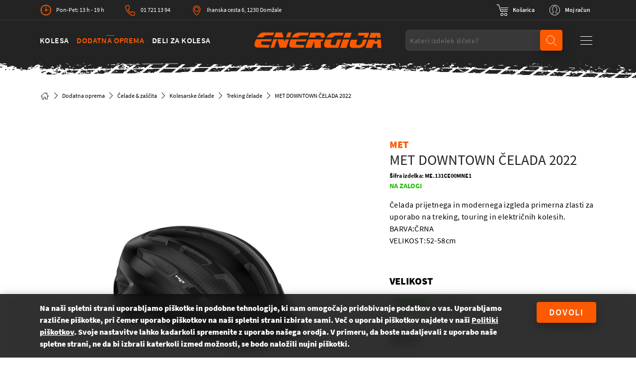

--- FILE ---
content_type: image/svg+xml
request_url: https://energijabikes.com/images/payment-methods/maestro.svg
body_size: 3945
content:
<svg width="780" height="500" viewBox="0 0 780 500" fill="none" xmlns="http://www.w3.org/2000/svg">
<g clip-path="url(#clip0_6278_125837)">
<path d="M40 0H740C762.092 0 780 17.909 780 40V460C780 482.092 762.092 500 740 500H40C17.909 500 0 482.092 0 460V40C0 17.909 17.909 0 40 0Z" fill="black"/>
<path d="M279.314 465.594V436.723C279.482 434.301 279.132 431.871 278.288 429.595C277.443 427.319 276.123 425.249 274.416 423.524C272.708 421.798 270.653 420.456 268.386 419.587C266.119 418.719 263.693 418.343 261.269 418.486C258.089 418.277 254.911 418.926 252.067 420.365C249.223 421.804 246.818 423.98 245.102 426.666C243.537 424.06 241.299 421.926 238.623 420.486C235.947 419.046 232.932 418.355 229.896 418.486C227.25 418.352 224.614 418.912 222.251 420.111C219.887 421.309 217.878 423.104 216.423 425.318V419.64H206.414V465.594H216.519V440.139C216.295 438.564 216.424 436.96 216.896 435.441C217.369 433.922 218.173 432.528 219.251 431.358C220.328 430.188 221.653 429.273 223.127 428.678C224.602 428.082 226.191 427.823 227.779 427.917C234.419 427.917 237.787 432.248 237.787 440.043V465.594H247.892V440.139C247.686 438.568 247.828 436.97 248.307 435.459C248.786 433.948 249.591 432.561 250.664 431.395C251.738 430.229 253.055 429.314 254.522 428.713C255.988 428.112 257.569 427.84 259.152 427.917C265.985 427.917 269.257 432.248 269.257 440.043V465.594H279.314ZM335.613 442.641V419.689H325.508V425.27C323.811 423.08 321.616 421.327 319.105 420.155C316.595 418.984 313.841 418.428 311.072 418.534C304.691 418.534 298.572 421.069 294.06 425.581C289.548 430.093 287.013 436.212 287.013 442.593C287.013 448.974 289.548 455.094 294.06 459.606C298.572 464.118 304.691 466.653 311.072 466.653C313.841 466.759 316.595 466.203 319.105 465.031C321.616 463.859 323.811 462.106 325.508 459.916V465.498H335.517L335.613 442.641ZM298.417 442.641C298.577 439.933 299.525 437.332 301.144 435.156C302.764 432.98 304.985 431.325 307.533 430.396C310.081 429.466 312.846 429.302 315.486 429.923C318.126 430.545 320.527 431.925 322.393 433.894C324.259 435.862 325.508 438.334 325.987 441.004C326.466 443.674 326.154 446.425 325.089 448.92C324.024 451.415 322.252 453.543 319.993 455.044C317.733 456.545 315.084 457.351 312.372 457.366C310.456 457.41 308.553 457.055 306.783 456.322C305.013 455.589 303.415 454.494 302.093 453.108C300.77 451.722 299.751 450.075 299.102 448.273C298.452 446.47 298.186 444.552 298.321 442.641H298.417ZM549.453 418.582C552.748 418.573 556.014 419.194 559.077 420.41C562 421.581 564.664 423.314 566.92 425.511C569.146 427.688 570.913 430.29 572.117 433.162C574.631 439.331 574.631 446.24 572.117 452.409C570.915 455.282 569.147 457.884 566.92 460.06C564.664 462.257 562 463.99 559.077 465.161C552.731 467.626 545.693 467.626 539.348 465.161C536.438 463.991 533.789 462.258 531.553 460.06C529.348 457.875 527.598 455.275 526.404 452.409C523.895 446.239 523.895 439.332 526.404 433.162C527.598 430.296 529.348 427.696 531.553 425.511C533.789 423.313 536.438 421.58 539.348 420.41C542.52 419.095 545.922 418.425 549.357 418.437L549.453 418.582ZM549.453 428.206C547.493 428.179 545.547 428.539 543.727 429.264C542.012 429.952 540.456 430.984 539.155 432.296C537.828 433.677 536.797 435.314 536.124 437.108C534.654 440.95 534.654 445.199 536.124 449.041C536.796 450.835 537.827 452.472 539.155 453.853C540.455 455.166 542.011 456.198 543.727 456.884C547.393 458.32 551.465 458.32 555.131 456.884C556.928 456.22 558.567 455.187 559.943 453.853C561.273 452.474 562.305 450.836 562.974 449.041C564.444 445.199 564.444 440.95 562.974 437.108C562.305 435.313 561.273 433.675 559.943 432.296C558.567 430.961 556.928 429.929 555.131 429.264C553.316 428.433 551.352 427.975 549.357 427.917L549.453 428.206ZM389.987 442.641C389.987 428.206 381.037 418.582 368.189 418.582C361.808 418.671 355.724 421.292 351.275 425.867C346.827 430.442 344.377 436.597 344.467 442.978C344.556 449.359 347.177 455.443 351.752 459.892C356.327 464.341 362.482 466.79 368.863 466.701C375.713 466.935 382.411 464.64 387.677 460.253L382.866 452.842C379.066 455.89 374.359 457.583 369.489 457.654C366.18 457.939 362.891 456.922 360.321 454.819C357.751 452.716 356.103 449.694 355.727 446.394H389.843C389.987 445.192 389.987 443.989 389.987 442.641ZM355.775 438.599C355.961 435.545 357.322 432.681 359.574 430.608C361.826 428.536 364.793 427.416 367.852 427.484C369.35 427.452 370.84 427.715 372.235 428.259C373.631 428.803 374.906 429.616 375.988 430.653C377.069 431.69 377.936 432.929 378.538 434.301C379.14 435.673 379.466 437.15 379.497 438.647L355.775 438.599ZM432.091 431.381C427.697 428.851 422.726 427.492 417.655 427.436C412.17 427.436 408.898 429.457 408.898 432.825C408.898 436.193 412.362 436.771 416.693 437.348L421.505 438.022C431.514 439.465 437.577 443.7 437.577 451.784C437.577 459.868 429.878 466.797 416.645 466.797C409.553 466.986 402.587 464.894 396.772 460.83L401.584 453.035C406 456.311 411.389 458.006 416.886 457.847C423.718 457.847 427.375 455.826 427.375 452.265C427.375 449.667 424.777 448.223 419.291 447.453L414.48 446.78C404.182 445.336 398.6 440.717 398.6 433.21C398.6 424.067 406.107 418.486 417.848 418.486C424.419 418.265 430.916 419.936 436.566 423.298L432.091 431.381ZM480.21 428.783H463.898V449.522C463.898 454.334 465.534 457.221 470.538 457.221C473.661 457.118 476.708 456.224 479.392 454.623L482.279 463.188C478.527 465.529 474.19 466.764 469.768 466.749C457.931 466.749 453.793 460.397 453.793 449.715V428.783H444.458V419.64H453.793V405.686H463.898V419.64H480.21V428.783ZM514.807 418.486C517.235 418.495 519.643 418.918 521.929 419.737L518.849 429.361C516.86 428.568 514.735 428.175 512.594 428.206C506.05 428.206 502.97 432.44 502.97 440.043V465.786H492.961V419.833H502.874V425.415C504.102 423.305 505.877 421.565 508.011 420.38C510.145 419.194 512.559 418.606 515 418.678L514.807 418.486ZM584.002 458.905C584.628 458.898 585.249 459.012 585.831 459.242C586.383 459.468 586.889 459.794 587.322 460.205C587.745 460.619 588.088 461.109 588.333 461.648C588.576 462.21 588.702 462.816 588.702 463.429C588.702 464.041 588.576 464.647 588.333 465.209C588.088 465.748 587.745 466.238 587.322 466.653C586.889 467.063 586.383 467.389 585.831 467.615C585.255 467.869 584.632 468 584.002 468C583.09 467.993 582.198 467.727 581.432 467.233C580.665 466.739 580.055 466.037 579.671 465.209C579.431 464.646 579.306 464.041 579.306 463.429C579.306 462.816 579.431 462.211 579.671 461.648C579.917 461.109 580.259 460.619 580.682 460.205C581.115 459.794 581.621 459.468 582.174 459.242C582.68 459.041 583.217 458.927 583.761 458.905H584.002ZM584.002 467.037C584.482 467.04 584.958 466.942 585.397 466.749C585.811 466.564 586.187 466.303 586.504 465.979C586.912 465.568 587.214 465.063 587.383 464.509C587.552 463.955 587.584 463.368 587.475 462.8C587.366 462.231 587.119 461.697 586.757 461.245C586.395 460.793 585.929 460.436 585.397 460.205C584.957 460.013 584.482 459.914 584.002 459.916C583.522 459.918 583.048 460.017 582.607 460.205C582.174 460.382 581.782 460.644 581.452 460.974C580.85 461.631 580.516 462.49 580.516 463.38C580.516 464.271 580.85 465.13 581.452 465.786C581.785 466.124 582.182 466.391 582.62 466.573C583.058 466.755 583.528 466.847 584.002 466.845V467.037ZM584.291 461.311C584.74 461.29 585.183 461.426 585.542 461.696C585.689 461.818 585.805 461.973 585.881 462.149C585.956 462.325 585.988 462.516 585.975 462.707C585.982 462.867 585.955 463.026 585.897 463.175C585.839 463.324 585.751 463.46 585.638 463.573C585.359 463.826 585.003 463.979 584.628 464.006L586.023 465.594H584.916L583.617 464.006H583.184V465.594H582.27V461.167L584.291 461.311ZM583.232 462.129V463.284H584.291C584.479 463.34 584.68 463.34 584.868 463.284C584.902 463.217 584.92 463.143 584.92 463.068C584.92 462.992 584.902 462.918 584.868 462.851C584.902 462.784 584.92 462.71 584.92 462.635C584.92 462.559 584.902 462.485 584.868 462.418C584.68 462.362 584.479 462.362 584.291 462.418L583.232 462.129Z" fill="white"/>
<path d="M465.769 69.0483H314.195V341.449H465.769V69.0483Z" fill="#7673C0"/>
<path d="M323.822 205.271C323.794 179.033 329.736 153.133 341.199 129.531C352.662 105.93 369.346 85.2463 389.985 69.0466C364.43 48.9628 333.74 36.4739 301.422 33.0073C269.105 29.5406 236.464 35.236 207.231 49.4425C177.997 63.6491 153.35 85.7937 136.107 113.345C118.863 140.897 109.719 172.744 109.719 205.247C109.719 237.749 118.863 269.597 136.107 297.148C153.35 324.7 177.997 346.844 207.231 361.051C236.464 375.257 269.105 380.953 301.422 377.486C333.74 374.019 364.43 361.531 389.985 341.447C369.352 325.252 352.673 304.576 341.21 280.984C329.747 257.391 323.801 231.501 323.822 205.271Z" fill="#EB001B"/>
<path d="M670.228 205.272C670.22 237.768 661.072 269.608 643.827 297.152C626.583 324.696 601.939 346.834 572.71 361.037C543.482 375.24 510.847 380.934 478.536 377.47C446.224 374.007 415.538 361.524 389.984 341.448C410.609 325.239 427.284 304.557 438.75 280.963C450.216 257.37 456.173 231.48 456.173 205.248C456.173 179.015 450.216 153.126 438.75 129.532C427.284 105.938 410.609 85.2567 389.984 69.0475C415.538 48.9575 446.228 36.4626 478.547 32.9909C510.867 29.5193 543.511 35.211 572.748 49.4156C601.985 63.6201 626.636 85.7642 643.883 113.317C661.129 140.869 670.275 172.718 670.276 205.224L670.228 205.272Z" fill="#00A1DF"/>
</g>
<defs>
<clipPath id="clip0_6278_125837">
<rect width="780" height="500" fill="white"/>
</clipPath>
</defs>
</svg>


--- FILE ---
content_type: application/javascript; charset=utf-8
request_url: https://energijabikes.com/js/987.js
body_size: 38790
content:
/*! For license information please see 987.js.LICENSE.txt */
"use strict";(self.webpackChunk=self.webpackChunk||[]).push([[987],{4987:(t,e,r)=>{r.r(e);var n=r(6038);function i(t,e){for(var r=0;r<e.length;r++){var n=e[r];n.enumerable=n.enumerable||!1,n.configurable=!0,"value"in n&&(n.writable=!0),Object.defineProperty(t,n.key,n)}}var s,o,a,u,l,c,f,h,p,d,_,g=function(){return s||"undefined"!=typeof window&&(s=window.gsap)&&s.registerPlugin&&s},m=1,v=[],y=[],b=[],x=Date.now,w=function(t,e){return e},T=function(t,e){return~b.indexOf(t)&&b[b.indexOf(t)+1][e]},M=function(t){return!!~d.indexOf(t)},k=function(t,e,r,n){return t.addEventListener(e,r,{passive:!n})},O=function(t,e,r){return t.removeEventListener(e,r)},C="scrollLeft",P="scrollTop",S=function(){return _&&_.isPressed||y.cache++},A=function(t){return function(e){return e||0===e?(m&&(a.history.scrollRestoration="manual"),t(e),t.v=e,t.c=y.cache,_&&_.isPressed&&w("ss",e)):(y.cache!==t.c||w("ref"))&&(t.c=y.cache,t.v=t()),t.v}},D={s:C,p:"left",p2:"Left",os:"right",os2:"Right",d:"width",d2:"Width",a:"x",sc:A((function(t){return arguments.length?a.scrollTo(t,E.sc()):a.pageXOffset||u.scrollLeft||l.scrollLeft||c.scrollLeft||0}))},E={s:P,p:"top",p2:"Top",os:"bottom",os2:"Bottom",d:"height",d2:"Height",a:"y",op:D,sc:A((function(t){return arguments.length?a.scrollTo(D.sc(),t):a.pageYOffset||u.scrollTop||l.scrollTop||c.scrollTop||0}))},R=function(t){return s.utils.toArray(t)[0]||("string"==typeof t&&!1!==s.config().nullTargetWarn?console.warn("Element not found:",t):null)},z=function(t,e){var r=e.s,n=e.sc,i=y.indexOf(t),s=n===E.sc?1:2;return!~i&&(i=y.push(t)-1),y[i+s]||(y[i+s]=T(t,r)||(M(t)?n:function(e){return arguments.length?t[r]=e:t[r]}))},B=function(t,e,r){var n=t,i=t,s=x(),o=s,a=e||50,u=Math.max(500,3*a),l=function(t,e){var u=x();e||u-s>a?(i=n,n=t,o=s,s=u):r?n+=t:n=i+(t-i)/(u-o)*(s-o)};return{update:l,reset:function(){i=n=r?0:n,o=s=0},getVelocity:function(t){var e=o,a=i,c=x();return(t||0===t)&&t!==n&&l(t),s===o||c-o>u?0:(n+(r?a:-a))/((r?c:s)-e)*1e3}}},F=function(t,e){return e&&t.preventDefault(),t.changedTouches?t.changedTouches[0]:t},L=function(t){var e=Math.max.apply(Math,t),r=Math.min.apply(Math,t);return Math.abs(e)>=Math.abs(r)?e:r},I=function(t){return(s=t||g())&&!o&&"undefined"!=typeof document&&document.body&&(a=window,u=document,l=u.documentElement,c=u.body,d=[a,u,l,c],s.utils.clamp,h="onpointerenter"in c?"pointer":"mouse",f=Y.isTouch=a.matchMedia&&a.matchMedia("(hover: none), (pointer: coarse)").matches?1:"ontouchstart"in a||navigator.maxTouchPoints>0||navigator.msMaxTouchPoints>0?2:0,setTimeout((function(){return m=0}),500),o=1),o};D.op=E,y.cache=0;var Y=function(){function t(t){this.init(t)}var e,r,n;return t.prototype.init=function(t){var e,r,n,i;o||I(s)||console.warn("Please gsap.registerPlugin(Observer)"),p||(p=s.core.globals().ScrollTrigger)&&p.core&&(e=p.core,r=e.bridge||{},n=e._scrollers,i=e._proxies,n.push.apply(n,y),i.push.apply(i,b),y=n,b=i,w=function(t,e){return r[t](e)});var d=t.tolerance,g=t.dragMinimum,m=t.type,x=t.target,T=t.lineHeight,C=t.debounce,P=t.preventDefault,A=t.onStop,Y=t.onStopDelay,X=t.ignore,N=t.wheelSpeed,U=t.event,H=t.onDragStart,q=t.onDragEnd,V=t.onDrag,W=t.onPress,G=t.onRelease,j=t.onRight,Z=t.onLeft,Q=t.onUp,$=t.onDown,K=t.onChangeX,J=t.onChangeY,tt=t.onChange,et=t.onToggleX,rt=t.onToggleY,nt=t.onHover,it=t.onHoverEnd,st=t.onMove,ot=t.ignoreCheck,at=t.isNormalizer,ut=t.onGestureStart,lt=t.onGestureEnd,ct=t.onWheel,ft=t.onEnable,ht=t.onDisable,pt=t.onClick,dt=t.scrollSpeed;this.target=x=R(x)||l,this.vars=t,X&&(X=s.utils.toArray(X)),d=d||0,g=g||0,N=N||1,dt=dt||1,m=m||"wheel,touch,pointer",C=!1!==C,T||(T=parseFloat(a.getComputedStyle(c).lineHeight)||22);var _t,gt,mt,vt,yt,bt=this,xt=0,wt=0,Tt=z(x,D),Mt=z(x,E),kt=Tt(),Ot=Mt(),Ct=("ontouchstart"in l?"touchstart,touchmove,touchcancel,touchend":m.indexOf("pointer")>=0&&!("onpointerdown"in l)?"mousedown,mousemove,mouseup,mouseup":"pointerdown,pointermove,pointercancel,pointerup").split(","),Pt=~m.indexOf("touch")&&!~m.indexOf("pointer")&&"pointerdown"===Ct[0],St=M(x),At=x.ownerDocument||u,Dt=[0,0,0],Et=[0,0,0],Rt=function(t,e){return(bt.event=t)&&X&&~X.indexOf(t.target)||e&&Pt&&"touch"!==t.pointerType||ot&&ot(t)},zt=function(){var t=bt.deltaX=L(Dt),e=bt.deltaY=L(Et),r=Math.abs(t)>=d,n=Math.abs(e)>=d;tt&&(r||n)&&tt(bt,t,e,Dt,Et),r&&(j&&bt.deltaX>0&&j(bt),Z&&bt.deltaX<0&&Z(bt),K&&K(bt),et&&bt.deltaX<0!=xt<0&&et(bt),xt=bt.deltaX,Dt[0]=Dt[1]=Dt[2]=0),n&&($&&bt.deltaY>0&&$(bt),Q&&bt.deltaY<0&&Q(bt),J&&J(bt),rt&&bt.deltaY<0!=wt<0&&rt(bt),wt=bt.deltaY,Et[0]=Et[1]=Et[2]=0),vt&&(st(bt),vt=!1),mt&&(V(bt),mt=!1),yt&&(ct(bt),yt=!1),_t=0},Bt=function(t,e,r){Dt[r]+=t,Et[r]+=e,bt._vx.update(t,2===r),bt._vy.update(e,2===r),C?_t||(_t=requestAnimationFrame(zt)):zt()},Ft=function(t){if(!Rt(t,1)){var e=(t=F(t,P)).clientX,r=t.clientY,n=e-bt.x,i=r-bt.y,s=bt.isDragging;bt.x=e,bt.y=r,(s||Math.abs(bt.startX-e)>=g||Math.abs(bt.startY-r)>=g)&&(V&&(mt=!0),s||(bt.isDragging=!0),Bt(n,i,2),s||H&&H(bt))}},Lt=bt.onPress=function(t){Rt(t,1)||(gt.pause(),bt.isPressed=!0,t=F(t,P),xt=wt=0,bt.startX=bt.x=t.clientX,bt.startY=bt.y=t.clientY,bt._vx.reset(),bt._vy.reset(),k(at?x:At,Ct[1],Ft,P),bt.deltaX=bt.deltaY=0,W&&W(bt))},It=function(t){if(!Rt(t,1)){O(at?x:At,Ct[1],Ft);var e=bt.isDragging;e||(bt._vx.reset(),bt._vy.reset()),bt.isDragging=bt.isGesturing=bt.isPressed=!1,A&&!at&&gt.restart(!0),q&&e&&q(bt),G&&G(bt,e)}},Yt=function(t){return t.touches&&t.touches.length>1&&(bt.isGesturing=!0)&&ut(t,bt.isDragging)},Xt=function(){return(bt.isGesturing=!1)||lt(bt)},Nt=function(t){if(!Rt(t)){var e=Tt(),r=Mt();Bt((e-kt)*dt,(r-Ot)*dt,1),kt=e,Ot=r,A&&gt.restart(!0)}},Ut=function(t){if(!Rt(t)){t=F(t,P),ct&&(yt=!0);var e=(1===t.deltaMode?T:2===t.deltaMode?a.innerHeight:1)*N;Bt(t.deltaX*e,t.deltaY*e,0),A&&!at&&gt.restart(!0)}},Ht=function(t){if(!Rt(t)){var e=t.clientX,r=t.clientY,n=e-bt.x,i=r-bt.y;bt.x=e,bt.y=r,st&&(vt=!0),(n||i)&&Bt(n,i,2)}},qt=function(t){bt.event=t,nt(bt)},Vt=function(t){bt.event=t,it(bt)},Wt=function(t){return Rt(t)||F(t,P)&&pt(bt)};gt=bt._dc=s.delayedCall(Y||.25,(function(){bt._vx.reset(),bt._vy.reset(),gt.pause(),A&&A(bt)})).pause(),bt.deltaX=bt.deltaY=0,bt._vx=B(0,50,!0),bt._vy=B(0,50,!0),bt.scrollX=Tt,bt.scrollY=Mt,bt.isDragging=bt.isGesturing=bt.isPressed=!1,bt.enable=function(t){return bt.isEnabled||(k(St?At:x,"scroll",S),m.indexOf("scroll")>=0&&k(St?At:x,"scroll",Nt,P),m.indexOf("wheel")>=0&&k(x,"wheel",Ut,P),(m.indexOf("touch")>=0&&f||m.indexOf("pointer")>=0)&&(k(x,Ct[0],Lt,P),k(At,Ct[2],It),k(At,Ct[3],It),pt&&k(x,"click",Wt),ut&&k(At,"gesturestart",Yt),lt&&k(At,"gestureend",Xt),nt&&k(x,h+"enter",qt),it&&k(x,h+"leave",Vt),st&&k(x,h+"move",Ht)),bt.isEnabled=!0,t&&t.type&&Lt(t),ft&&ft(bt)),bt},bt.disable=function(){bt.isEnabled&&(v.filter((function(t){return t!==bt&&M(t.target)})).length||O(St?At:x,"scroll",S),O(St?At:x,"scroll",Nt),O(x,"wheel",Ut),O(x,Ct[0],Lt),O(At,Ct[2],It),O(At,Ct[3],It),O(x,"click",Wt),O(At,"gesturestart",Yt),O(At,"gestureend",Xt),O(x,h+"enter",qt),O(x,h+"leave",Vt),O(x,h+"move",Ht),bt.isEnabled=!1,ht&&ht(bt))},bt.kill=function(){bt.disable();var t=v.indexOf(bt);t>=0&&v.splice(t,1),_===bt&&(_=0)},v.push(bt),at&&(_=bt),bt.enable(U)},e=t,(r=[{key:"velocityX",get:function(){return this._vx.getVelocity()}},{key:"velocityY",get:function(){return this._vy.getVelocity()}}])&&i(e.prototype,r),n&&i(e,n),t}();Y.version="3.10.2",Y.create=function(t){return new Y(t)},Y.register=I,Y.getAll=function(){return v.slice()},Y.getById=function(t){return v.filter((function(e){return e.vars.id===t}))[0]},g()&&s.registerPlugin(Y);var X,N,U,H,q,V,W,G,j,Z,Q,$,K,J,tt,et,rt,nt,it,st,ot,at,ut,lt,ct,ft,ht,pt,dt,_t,gt,mt,vt=1,yt=Date.now,bt=yt(),xt=0,wt=0,Tt=function(){return J=1},Mt=function(){return J=0},kt=function(t){return t},Ot=function(t){return Math.round(1e5*t)/1e5||0},Ct=function(){return"undefined"!=typeof window},Pt=function(){return X||Ct()&&(X=window.gsap)&&X.registerPlugin&&X},St=function(t){return!!~W.indexOf(t)},At=function(t){return T(t,"getBoundingClientRect")||(St(t)?function(){return Ye.width=U.innerWidth,Ye.height=U.innerHeight,Ye}:function(){return Jt(t)})},Dt=function(t,e){var r=e.s,n=e.d2,i=e.d,s=e.a;return(r="scroll"+n)&&(s=T(t,r))?s()-At(t)()[i]:St(t)?(q[r]||V[r])-(U["inner"+n]||q["client"+n]||V["client"+n]):t[r]-t["offset"+n]},Et=function(t,e){for(var r=0;r<it.length;r+=3)(!e||~e.indexOf(it[r+1]))&&t(it[r],it[r+1],it[r+2])},Rt=function(t){return"string"==typeof t},zt=function(t){return"function"==typeof t},Bt=function(t){return"number"==typeof t},Ft=function(t){return"object"==typeof t},Lt=function(t){return zt(t)&&t()},It=function(t,e){return function(){var r=Lt(t),n=Lt(e);return function(){Lt(r),Lt(n)}}},Yt=function(t,e,r){return t&&t.progress(e?0:1)&&r&&t.pause()},Xt=function(t,e){if(t.enabled){var r=e(t);r&&r.totalTime&&(t.callbackAnimation=r)}},Nt=Math.abs,Ut="left",Ht="right",qt="bottom",Vt="width",Wt="height",Gt="padding",jt="margin",Zt="Width",Qt="px",$t=function(t){return U.getComputedStyle(t)},Kt=function(t,e){for(var r in e)r in t||(t[r]=e[r]);return t},Jt=function(t,e){var r=e&&"matrix(1, 0, 0, 1, 0, 0)"!==$t(t)[tt]&&X.to(t,{x:0,y:0,xPercent:0,yPercent:0,rotation:0,rotationX:0,rotationY:0,scale:1,skewX:0,skewY:0}).progress(1),n=t.getBoundingClientRect();return r&&r.progress(0).kill(),n},te=function(t,e){var r=e.d2;return t["offset"+r]||t["client"+r]||0},ee=function(t){var e,r=[],n=t.labels,i=t.duration();for(e in n)r.push(n[e]/i);return r},re=function(t){var e=X.utils.snap(t),r=Array.isArray(t)&&t.slice(0).sort((function(t,e){return t-e}));return r?function(t,n,i){var s;if(void 0===i&&(i=.001),!n)return e(t);if(n>0){for(t-=i,s=0;s<r.length;s++)if(r[s]>=t)return r[s];return r[s-1]}for(s=r.length,t+=i;s--;)if(r[s]<=t)return r[s];return r[0]}:function(r,n,i){void 0===i&&(i=.001);var s=e(r);return!n||Math.abs(s-r)<i||s-r<0==n<0?s:e(n<0?r-t:r+t)}},ne=function(t,e,r,n){return r.split(",").forEach((function(r){return t(e,r,n)}))},ie=function(t,e,r,n){return t.addEventListener(e,r,{passive:!n})},se=function(t,e,r){return t.removeEventListener(e,r)},oe=function(t,e,r){return r&&r.wheelHandler&&t(e,"wheel",r)},ae={startColor:"green",endColor:"red",indent:0,fontSize:"16px",fontWeight:"normal"},ue={toggleActions:"play",anticipatePin:0},le={top:0,left:0,center:.5,bottom:1,right:1},ce=function(t,e){if(Rt(t)){var r=t.indexOf("="),n=~r?+(t.charAt(r-1)+1)*parseFloat(t.substr(r+1)):0;~r&&(t.indexOf("%")>r&&(n*=e/100),t=t.substr(0,r-1)),t=n+(t in le?le[t]*e:~t.indexOf("%")?parseFloat(t)*e/100:parseFloat(t)||0)}return t},fe=function(t,e,r,n,i,s,o,a){var u=i.startColor,l=i.endColor,c=i.fontSize,f=i.indent,h=i.fontWeight,p=H.createElement("div"),d=St(r)||"fixed"===T(r,"pinType"),_=-1!==t.indexOf("scroller"),g=d?V:r,m=-1!==t.indexOf("start"),v=m?u:l,y="border-color:"+v+";font-size:"+c+";color:"+v+";font-weight:"+h+";pointer-events:none;white-space:nowrap;font-family:sans-serif,Arial;z-index:1000;padding:4px 8px;border-width:0;border-style:solid;";return y+="position:"+((_||a)&&d?"fixed;":"absolute;"),(_||a||!d)&&(y+=(n===E?Ht:qt)+":"+(s+parseFloat(f))+"px;"),o&&(y+="box-sizing:border-box;text-align:left;width:"+o.offsetWidth+"px;"),p._isStart=m,p.setAttribute("class","gsap-marker-"+t+(e?" marker-"+e:"")),p.style.cssText=y,p.innerText=e||0===e?t+"-"+e:t,g.children[0]?g.insertBefore(p,g.children[0]):g.appendChild(p),p._offset=p["offset"+n.op.d2],he(p,0,n,m),p},he=function(t,e,r,n){var i={display:"block"},s=r[n?"os2":"p2"],o=r[n?"p2":"os2"];t._isFlipped=n,i[r.a+"Percent"]=n?-100:0,i[r.a]=n?"1px":0,i["border"+s+Zt]=1,i["border"+o+Zt]=0,i[r.p]=e+"px",X.set(t,i)},pe=[],de={},_e=function(){return yt()-xt>34&&Ee()},ge=function(){ut&&ut.isPressed||(y.cache++,pt||(pt=requestAnimationFrame(Ee)),xt||Te("scrollStart"),xt=yt())},me=function(){y.cache++,!K&&!at&&!H.fullscreenElement&&(!lt||ft!==U.innerWidth||Math.abs(U.innerHeight-ct)>.25*U.innerHeight)&&G.restart(!0)},ve={},ye=[],be=[],xe=function(t){var e,r=X.ticker.frame,n=[],i=0;if(_t!==r||vt){for(Oe();i<be.length;i+=4)(e=U.matchMedia(be[i]).matches)!==be[i+3]&&(be[i+3]=e,e?n.push(i):Oe(1,be[i])||zt(be[i+2])&&be[i+2]());for(ke(),i=0;i<n.length;i++)e=n[i],dt=be[e],be[e+2]=be[e+1](t);dt=0,N&&Se(0,1),_t=r,Te("matchMedia")}},we=function t(){return se(qe,"scrollEnd",t)||Se(!0)},Te=function(t){return ve[t]&&ve[t].map((function(t){return t()}))||ye},Me=[],ke=function(t){for(var e=0;e<Me.length;e+=5)t&&Me[e+4]!==t||(Me[e].style.cssText=Me[e+1],Me[e].getBBox&&Me[e].setAttribute("transform",Me[e+2]||""),Me[e+3].uncache=1)},Oe=function(t,e){var r;for(et=0;et<pe.length;et++)r=pe[et],e&&r.media!==e||(t?r.kill(1):r.revert());e&&ke(e),e||Te("revert")},Ce=function(){return y.cache++&&y.forEach((function(t){return"function"==typeof t&&(t.rec=0)}))},Pe=0,Se=function(t,e){if(!xt||t){gt=!0;var r=Te("refreshInit");st&&qe.sort(),e||Oe(),pe.slice(0).forEach((function(t){return t.refresh()})),pe.forEach((function(t){return"max"===t.vars.end&&t.setPositions(t.start,Dt(t.scroller,t._dir))})),r.forEach((function(t){return t&&t.render&&t.render(-1)})),Ce(),G.pause(),Pe++,gt=!1,Te("refresh")}else ie(qe,"scrollEnd",we)},Ae=0,De=1,Ee=function(){if(!gt){mt&&mt.update(0),qe.isUpdating=!0;var t=pe.length,e=yt(),r=e-bt>=50,n=t&&pe[0].scroll();if(De=Ae>n?-1:1,Ae=n,r&&(xt&&!J&&e-xt>200&&(xt=0,Te("scrollEnd")),Q=bt,bt=e),De<0){for(et=t;et-- >0;)pe[et]&&pe[et].update(0,r);De=1}else for(et=0;et<t;et++)pe[et]&&pe[et].update(0,r);qe.isUpdating=!1}pt=0},Re=[Ut,"top",qt,Ht,"marginBottom","marginRight","marginTop","marginLeft","display","flexShrink","float","zIndex","gridColumnStart","gridColumnEnd","gridRowStart","gridRowEnd","gridArea","justifySelf","alignSelf","placeSelf","order"],ze=Re.concat([Vt,Wt,"boxSizing","maxWidth","maxHeight","position",jt,Gt,"paddingTop","paddingRight","paddingBottom","paddingLeft"]),Be=function(t,e,r,n){if(t.parentNode!==e){for(var i,s=Re.length,o=e.style,a=t.style;s--;)o[i=Re[s]]=r[i];o.position="absolute"===r.position?"absolute":"relative","inline"===r.display&&(o.display="inline-block"),a.bottom=a.right=o.flexBasis="auto",o.overflow="visible",o.boxSizing="border-box",o.width=te(t,D)+Qt,o.height=te(t,E)+Qt,o.padding=a.margin=a.top=a.left="0",Le(n),a.width=a.maxWidth=r.width,a.height=a.maxHeight=r.height,a.padding=r.padding,t.parentNode.insertBefore(e,t),e.appendChild(t)}},Fe=/([A-Z])/g,Le=function(t){if(t){var e,r,n=t.t.style,i=t.length,s=0;for((t.t._gsap||X.core.getCache(t.t)).uncache=1;s<i;s+=2)r=t[s+1],e=t[s],r?n[e]=r:n[e]&&n.removeProperty(e.replace(Fe,"-$1").toLowerCase())}},Ie=function(t){for(var e=ze.length,r=t.style,n=[],i=0;i<e;i++)n.push(ze[i],r[ze[i]]);return n.t=t,n},Ye={left:0,top:0},Xe=function(t,e,r,n,i,s,o,a,u,l,c,f,h){zt(t)&&(t=t(a)),Rt(t)&&"max"===t.substr(0,3)&&(t=f+("="===t.charAt(4)?ce("0"+t.substr(3),r):0));var p,d,_,g=h?h.time():0;if(h&&h.seek(0),Bt(t))o&&he(o,r,n,!0);else{zt(e)&&(e=e(a));var m,v,y,b,x=t.split(" ");_=R(e)||V,(m=Jt(_)||{})&&(m.left||m.top)||"none"!==$t(_).display||(b=_.style.display,_.style.display="block",m=Jt(_),b?_.style.display=b:_.style.removeProperty("display")),v=ce(x[0],m[n.d]),y=ce(x[1]||"0",r),t=m[n.p]-u[n.p]-l+v+i-y,o&&he(o,y,n,r-y<20||o._isStart&&y>20),r-=r-y}if(s){var w=t+r,T=s._isStart;p="scroll"+n.d2,he(s,w,n,T&&w>20||!T&&(c?Math.max(V[p],q[p]):s.parentNode[p])<=w+1),c&&(u=Jt(o),c&&(s.style[n.op.p]=u[n.op.p]-n.op.m-s._offset+Qt))}return h&&_&&(p=Jt(_),h.seek(f),d=Jt(_),h._caScrollDist=p[n.p]-d[n.p],t=t/h._caScrollDist*f),h&&h.seek(g),h?t:Math.round(t)},Ne=/(webkit|moz|length|cssText|inset)/i,Ue=function(t,e,r,n){if(t.parentNode!==e){var i,s,o=t.style;if(e===V){for(i in t._stOrig=o.cssText,s=$t(t))+i||Ne.test(i)||!s[i]||"string"!=typeof o[i]||"0"===i||(o[i]=s[i]);o.top=r,o.left=n}else o.cssText=t._stOrig;X.core.getCache(t).uncache=1,e.appendChild(t)}},He=function(t,e){var r,n,i=z(t,e),s="_scroll"+e.p2,o=function e(o,a,u,l,c){var f=e.tween,h=a.onComplete,p={};return u=u||i(),c=l&&c||0,l=l||o-u,f&&f.kill(),r=Math.round(u),a[s]=o,a.modifiers=p,p[s]=function(t){return(t=Ot(i()))!==r&&t!==n&&Math.abs(t-r)>2&&Math.abs(t-n)>2?(f.kill(),e.tween=0):t=u+l*f.ratio+c*f.ratio*f.ratio,n=r,r=Ot(t)},a.onComplete=function(){e.tween=0,h&&h.call(f)},f=e.tween=X.to(t,a)};return t[s]=i,i.wheelHandler=function(){return o.tween&&o.tween.kill()&&(o.tween=0)},ie(t,"wheel",i.wheelHandler),o},qe=function(){function t(e,r){N||t.register(X)||console.warn("Please gsap.registerPlugin(ScrollTrigger)"),this.init(e,r)}return t.prototype.init=function(e,r){if(this.progress=this.start=0,this.vars&&this.kill(!0,!0),wt){var n,i,s,o,a,u,l,c,f,h,p,d,_,g,m,v,y,x,w,M,k,O,C,P,S,A,B,F,L,I,Y,N,W,G,$,tt,rt,nt,it,at,ut,lt=e=Kt(Rt(e)||Bt(e)||e.nodeType?{trigger:e}:e,ue),ct=lt.onUpdate,ft=lt.toggleClass,pt=lt.id,_t=lt.onToggle,bt=lt.onRefresh,Tt=lt.scrub,Mt=lt.trigger,Ct=lt.pin,Pt=lt.pinSpacing,Et=lt.invalidateOnRefresh,Lt=lt.anticipatePin,It=lt.onScrubComplete,Ut=lt.onSnapComplete,Ht=lt.once,qt=lt.snap,Vt=lt.pinReparent,Wt=lt.pinSpacer,ne=lt.containerAnimation,oe=lt.fastScrollEnd,le=lt.preventOverlaps,he=e.horizontal||e.containerAnimation&&!1!==e.horizontal?D:E,_e=!Tt&&0!==Tt,ve=R(e.scroller||U),ye=X.core.getCache(ve),be=St(ve),xe="fixed"===("pinType"in e?e.pinType:T(ve,"pinType")||be&&"fixed"),Te=[e.onEnter,e.onLeave,e.onEnterBack,e.onLeaveBack],Me=_e&&e.toggleActions.split(" "),ke="markers"in e?e.markers:ue.markers,Oe=be?0:parseFloat($t(ve)["border"+he.p2+Zt])||0,Ce=this,Pe=e.onRefreshInit&&function(){return e.onRefreshInit(Ce)},Se=function(t,e,r){var n=r.d,i=r.d2,s=r.a;return(s=T(t,"getBoundingClientRect"))?function(){return s()[n]}:function(){return(e?U["inner"+i]:t["client"+i])||0}}(ve,be,he),Ae=function(t,e){return!e||~b.indexOf(t)?At(t):function(){return Ye}}(ve,be),Ee=0,Re=z(ve,he);if(Ce.media=dt,Ce._dir=he,Lt*=45,Ce.scroller=ve,Ce.scroll=ne?ne.time.bind(ne):Re,o=Re(),Ce.vars=e,r=r||e.animation,"refreshPriority"in e&&(st=1,-9999===e.refreshPriority&&(mt=Ce)),ye.tweenScroll=ye.tweenScroll||{top:He(ve,E),left:He(ve,D)},Ce.tweenTo=n=ye.tweenScroll[he.p],Ce.scrubDuration=function(t){(Y=Bt(t)&&t)?I?I.duration(t):I=X.to(r,{ease:"expo",totalProgress:"+=0.001",duration:Y,paused:!0,onComplete:function(){return It&&It(Ce)}}):(I&&I.progress(1).kill(),I=0)},r&&(r.vars.lazy=!1,r._initted||!1!==r.vars.immediateRender&&!1!==e.immediateRender&&r.render(0,!0,!0),Ce.animation=r.pause(),r.scrollTrigger=Ce,Ce.scrubDuration(Tt),F=0,pt||(pt=r.vars.id)),pe.push(Ce),qt&&(Ft(qt)&&!qt.push||(qt={snapTo:qt}),"scrollBehavior"in V.style&&X.set(be?[V,q]:ve,{scrollBehavior:"auto"}),s=zt(qt.snapTo)?qt.snapTo:"labels"===qt.snapTo?function(t){return function(e){return X.utils.snap(ee(t),e)}}(r):"labelsDirectional"===qt.snapTo?(it=r,function(t,e){return re(ee(it))(t,e.direction)}):!1!==qt.directional?function(t,e){return re(qt.snapTo)(t,K?0:e.direction)}:X.utils.snap(qt.snapTo),N=qt.duration||{min:.1,max:2},N=Ft(N)?Z(N.min,N.max):Z(N,N),W=X.delayedCall(qt.delay||Y/2||.1,(function(){if(Math.abs(Ce.getVelocity())<10&&!J&&Ee!==Re()){var t=r&&!_e?r.totalProgress():Ce.progress,e=(t-L)/(yt()-Q)*1e3||0,i=X.utils.clamp(-Ce.progress,1-Ce.progress,Nt(e/2)*e/.185),o=Ce.progress+(!1===qt.inertia?0:i),a=Z(0,1,s(o,Ce)),c=Re(),f=Math.round(u+a*_),h=qt,p=h.onStart,d=h.onInterrupt,g=h.onComplete,m=n.tween;if(c<=l&&c>=u&&f!==c){if(m&&!m._initted&&m.data<=Nt(f-c))return;!1===qt.inertia&&(i=a-Ce.progress),n(f,{duration:N(Nt(.185*Math.max(Nt(o-t),Nt(a-t))/e/.05||0)),ease:qt.ease||"power3",data:Nt(f-c),onInterrupt:function(){return W.restart(!0)&&d&&d(Ce)},onComplete:function(){Ce.update(),Ee=Re(),F=L=r&&!_e?r.totalProgress():Ce.progress,Ut&&Ut(Ce),g&&g(Ce)}},c,i*_,f-c-i*_),p&&p(Ce,n.tween)}}else Ce.isActive&&W.restart(!0)})).pause()),pt&&(de[pt]=Ce),(nt=(Mt=Ce.trigger=R(Mt||Ct))&&Mt._gsap&&Mt._gsap.stRevert)&&(nt=nt(Ce)),Ct=!0===Ct?Mt:R(Ct),Rt(ft)&&(ft={targets:Mt,className:ft}),Ct&&(!1===Pt||Pt===jt||(Pt=!(!Pt&&"flex"===$t(Ct.parentNode).display)&&Gt),Ce.pin=Ct,!1!==e.force3D&&X.set(Ct,{force3D:!0}),(i=X.core.getCache(Ct)).spacer?g=i.pinState:(Wt&&((Wt=R(Wt))&&!Wt.nodeType&&(Wt=Wt.current||Wt.nativeElement),i.spacerIsNative=!!Wt,Wt&&(i.spacerState=Ie(Wt))),i.spacer=y=Wt||H.createElement("div"),y.classList.add("pin-spacer"),pt&&y.classList.add("pin-spacer-"+pt),i.pinState=g=Ie(Ct)),Ce.spacer=y=i.spacer,B=$t(Ct),C=B[Pt+he.os2],w=X.getProperty(Ct),M=X.quickSetter(Ct,he.a,Qt),Be(Ct,y,B),v=Ie(Ct)),ke){d=Ft(ke)?Kt(ke,ae):ae,h=fe("scroller-start",pt,ve,he,d,0),p=fe("scroller-end",pt,ve,he,d,0,h),x=h["offset"+he.op.d2];var ze=R(T(ve,"content")||ve);c=this.markerStart=fe("start",pt,ze,he,d,x,0,ne),f=this.markerEnd=fe("end",pt,ze,he,d,x,0,ne),ne&&(rt=X.quickSetter([c,f],he.a,Qt)),xe||b.length&&!0===T(ve,"fixedMarkers")||(ut=$t(at=be?V:ve).position,at.style.position="absolute"===ut||"fixed"===ut?ut:"relative",X.set([h,p],{force3D:!0}),S=X.quickSetter(h,he.a,Qt),A=X.quickSetter(p,he.a,Qt))}if(ne){var Fe=ne.vars.onUpdate,Ne=ne.vars.onUpdateParams;ne.eventCallback("onUpdate",(function(){Ce.update(0,0,1),Fe&&Fe.apply(Ne||[])}))}Ce.previous=function(){return pe[pe.indexOf(Ce)-1]},Ce.next=function(){return pe[pe.indexOf(Ce)+1]},Ce.revert=function(t){var e=!1!==t||!Ce.enabled,n=K;e!==Ce.isReverted&&(e&&(Ce.scroll.rec||!K||!gt||(Ce.scroll.rec=Re()),$=Math.max(Re(),Ce.scroll.rec||0),G=Ce.progress,tt=r&&r.progress()),c&&[c,f,h,p].forEach((function(t){return t.style.display=e?"none":"block"})),e&&(K=1),Ce.update(e),K=n,Ct&&(e?function(t,e,r){Le(r);var n=t._gsap;if(n.spacerIsNative)Le(n.spacerState);else if(t.parentNode===e){var i=e.parentNode;i&&(i.insertBefore(t,e),i.removeChild(e))}}(Ct,y,g):(!Vt||!Ce.isActive)&&Be(Ct,y,$t(Ct),P)),Ce.isReverted=e)},Ce.refresh=function(n,i){if(!K&&Ce.enabled||i)if(Ct&&n&&xt)ie(t,"scrollEnd",we);else{!gt&&Pe&&Pe(Ce),K=1,I&&I.pause(),Et&&r&&r.time(-.01,!0).invalidate(),Ce.isReverted||Ce.revert();for(var s,d,b,x,T,M,C,S,A,B,F=Se(),L=Ae(),Y=ne?ne.duration():Dt(ve,he),N=0,U=0,H=e.end,q=e.endTrigger||Mt,j=e.start||(0!==e.start&&Mt?Ct?"0 0":"0 100%":0),Z=Ce.pinnedContainer=e.pinnedContainer&&R(e.pinnedContainer),Q=Mt&&Math.max(0,pe.indexOf(Ce))||0,J=Q;J--;)(M=pe[J]).end||M.refresh(0,1)||(K=1),!(C=M.pin)||C!==Mt&&C!==Ct||M.isReverted||(B||(B=[]),B.unshift(M),M.revert()),M!==pe[J]&&(Q--,J--);for(zt(j)&&(j=j(Ce)),u=Xe(j,Mt,F,he,Re(),c,h,Ce,L,Oe,xe,Y,ne)||(Ct?-.001:0),zt(H)&&(H=H(Ce)),Rt(H)&&!H.indexOf("+=")&&(~H.indexOf(" ")?H=(Rt(j)?j.split(" ")[0]:"")+H:(N=ce(H.substr(2),F),H=Rt(j)?j:u+N,q=Mt)),l=Math.max(u,Xe(H||(q?"100% 0":Y),q,F,he,Re()+N,f,p,Ce,L,Oe,xe,Y,ne))||-.001,_=l-u||(u-=.01)&&.001,N=0,J=Q;J--;)(C=(M=pe[J]).pin)&&M.start-M._pinPush<u&&!ne&&M.end>0&&(s=M.end-M.start,C!==Mt&&C!==Z||Bt(j)||(N+=s*(1-M.progress)),C===Ct&&(U+=s));if(u+=N,l+=N,Ce._pinPush=U,c&&N&&((s={})[he.a]="+="+N,Z&&(s[he.p]="-="+Re()),X.set([c,f],s)),Ct)s=$t(Ct),x=he===E,b=Re(),k=parseFloat(w(he.a))+U,!Y&&l>1&&((be?V:ve).style["overflow-"+he.a]="scroll"),Be(Ct,y,s),v=Ie(Ct),d=Jt(Ct,!0),S=xe&&z(ve,x?D:E)(),Pt&&((P=[Pt+he.os2,_+U+Qt]).t=y,(J=Pt===Gt?te(Ct,he)+_+U:0)&&P.push(he.d,J+Qt),Le(P),xe&&Re($)),xe&&((T={top:d.top+(x?b-u:S)+Qt,left:d.left+(x?S:b-u)+Qt,boxSizing:"border-box",position:"fixed"}).width=T.maxWidth=Math.ceil(d.width)+Qt,T.height=T.maxHeight=Math.ceil(d.height)+Qt,T.margin=T.marginTop=T.marginRight=T.marginBottom=T.marginLeft="0",T.padding=s.padding,T.paddingTop=s.paddingTop,T.paddingRight=s.paddingRight,T.paddingBottom=s.paddingBottom,T.paddingLeft=s.paddingLeft,m=function(t,e,r){for(var n,i=[],s=t.length,o=r?8:0;o<s;o+=2)n=t[o],i.push(n,n in e?e[n]:t[o+1]);return i.t=t.t,i}(g,T,Vt)),r?(A=r._initted,ot(1),r.render(r.duration(),!0,!0),O=w(he.a)-k+_+U,_!==O&&m.splice(m.length-2,2),r.render(0,!0,!0),A||r.invalidate(),ot(0)):O=_;else if(Mt&&Re()&&!ne)for(d=Mt.parentNode;d&&d!==V;)d._pinOffset&&(u-=d._pinOffset,l-=d._pinOffset),d=d.parentNode;B&&B.forEach((function(t){return t.revert(!1)})),Ce.start=u,Ce.end=l,o=a=Re(),ne||(o<$&&Re($),Ce.scroll.rec=0),Ce.revert(!1),W&&Ce.isActive&&Re(u+_*G),K=0,r&&_e&&(r._initted||tt)&&r.progress()!==tt&&r.progress(tt,!0).render(r.time(),!0,!0),(G!==Ce.progress||ne)&&(r&&!_e&&r.totalProgress(G,!0),Ce.progress=G,Ce.update(0,0,1)),Ct&&Pt&&(y._pinOffset=Math.round(Ce.progress*O)),bt&&bt(Ce)}},Ce.getVelocity=function(){return(Re()-a)/(yt()-Q)*1e3||0},Ce.endAnimation=function(){Yt(Ce.callbackAnimation),r&&(I?I.progress(1):r.paused()?_e||Yt(r,Ce.direction<0,1):Yt(r,r.reversed()))},Ce.labelToScroll=function(t){return r&&r.labels&&(u||Ce.refresh()||u)+r.labels[t]/r.duration()*_||0},Ce.getTrailing=function(t){var e=pe.indexOf(Ce),r=Ce.direction>0?pe.slice(0,e).reverse():pe.slice(e+1);return(Rt(t)?r.filter((function(e){return e.vars.preventOverlaps===t})):r).filter((function(t){return Ce.direction>0?t.end<=u:t.start>=l}))},Ce.update=function(t,e,i){if(!ne||i||t){var s,c,f,p,d,g,b,x=Ce.scroll(),w=t?0:(x-u)/_,T=w<0?0:w>1?1:w||0,P=Ce.progress;if(e&&(a=o,o=ne?Re():x,qt&&(L=F,F=r&&!_e?r.totalProgress():T)),Lt&&!T&&Ct&&!K&&!vt&&xt&&u<x+(x-a)/(yt()-Q)*Lt&&(T=1e-4),T!==P&&Ce.enabled){if(p=(d=(s=Ce.isActive=!!T&&T<1)!==(!!P&&P<1))||!!T!=!!P,Ce.direction=T>P?1:-1,Ce.progress=T,p&&!K&&(c=T&&!P?0:1===T?1:1===P?2:3,_e&&(f=!d&&"none"!==Me[c+1]&&Me[c+1]||Me[c],b=r&&("complete"===f||"reset"===f||f in r))),le&&(d||b)&&(b||Tt||!r)&&(zt(le)?le(Ce):Ce.getTrailing(le).forEach((function(t){return t.endAnimation()}))),_e||(!I||K||vt?r&&r.totalProgress(T,!!K):((ne||mt&&mt!==Ce)&&I.render(I._dp._time-I._start),I.resetTo?I.resetTo("totalProgress",T,r._tTime/r._tDur):(I.vars.totalProgress=T,I.invalidate().restart()))),Ct)if(t&&Pt&&(y.style[Pt+he.os2]=C),xe){if(p){if(g=!t&&T>P&&l+1>x&&x+1>=Dt(ve,he),Vt)if(t||!s&&!g)Ue(Ct,y);else{var D=Jt(Ct,!0),R=x-u;Ue(Ct,V,D.top+(he===E?R:0)+Qt,D.left+(he===E?0:R)+Qt)}Le(s||g?m:v),O!==_&&T<1&&s||M(k+(1!==T||g?0:O))}}else M(Ot(k+O*T));qt&&!n.tween&&!K&&!vt&&W.restart(!0),ft&&(d||Ht&&T&&(T<1||!ht))&&j(ft.targets).forEach((function(t){return t.classList[s||Ht?"add":"remove"](ft.className)})),ct&&!_e&&!t&&ct(Ce),p&&!K?(_e&&(b&&("complete"===f?r.pause().totalProgress(1):"reset"===f?r.restart(!0).pause():"restart"===f?r.restart(!0):r[f]()),ct&&ct(Ce)),!d&&ht||(_t&&d&&Xt(Ce,_t),Te[c]&&Xt(Ce,Te[c]),Ht&&(1===T?Ce.kill(!1,1):Te[c]=0),d||Te[c=1===T?1:3]&&Xt(Ce,Te[c])),oe&&!s&&Math.abs(Ce.getVelocity())>(Bt(oe)?oe:2500)&&(Yt(Ce.callbackAnimation),I?I.progress(1):Yt(r,!T,1))):_e&&ct&&!K&&ct(Ce)}if(A){var z=ne?x/ne.duration()*(ne._caScrollDist||0):x;S(z+(h._isFlipped?1:0)),A(z)}rt&&rt(-x/ne.duration()*(ne._caScrollDist||0))}},Ce.enable=function(e,r){Ce.enabled||(Ce.enabled=!0,ie(ve,"resize",me),ie(be?H:ve,"scroll",ge),Pe&&ie(t,"refreshInit",Pe),!1!==e&&(Ce.progress=G=0,o=a=Ee=Re()),!1!==r&&Ce.refresh())},Ce.getTween=function(t){return t&&n?n.tween:I},Ce.setPositions=function(t,e){Ct&&(k+=t-u,O+=e-t-_),Ce.start=u=t,Ce.end=l=e,_=e-t,Ce.update()},Ce.disable=function(e,r){if(Ce.enabled&&(!1!==e&&Ce.revert(),Ce.enabled=Ce.isActive=!1,r||I&&I.pause(),$=0,i&&(i.uncache=1),Pe&&se(t,"refreshInit",Pe),W&&(W.pause(),n.tween&&n.tween.kill()&&(n.tween=0)),!be)){for(var s=pe.length;s--;)if(pe[s].scroller===ve&&pe[s]!==Ce)return;se(ve,"resize",me),se(ve,"scroll",ge)}},Ce.kill=function(t,n){Ce.disable(t,n),I&&!n&&I.kill(),pt&&delete de[pt];var s=pe.indexOf(Ce);s>=0&&pe.splice(s,1),s===et&&De>0&&et--,s=0,pe.forEach((function(t){return t.scroller===Ce.scroller&&(s=1)})),s||(Ce.scroll.rec=0),r&&(r.scrollTrigger=null,t&&r.render(-1),n||r.kill()),c&&[c,f,h,p].forEach((function(t){return t.parentNode&&t.parentNode.removeChild(t)})),Ct&&(i&&(i.uncache=1),s=0,pe.forEach((function(t){return t.pin===Ct&&s++})),s||(i.spacer=0)),e.onKill&&e.onKill(Ce)},Ce.enable(!1,!1),nt&&nt(Ce),r&&r.add&&!_?X.delayedCall(.01,(function(){return u||l||Ce.refresh()}))&&(_=.01)&&(u=l=0):Ce.refresh()}else this.update=this.refresh=this.kill=kt},t.register=function(e){return N||(X=e||Pt(),Ct()&&window.document&&t.enable(),N=wt),N},t.defaults=function(t){if(t)for(var e in t)ue[e]=t[e];return ue},t.disable=function(t,e){wt=0,pe.forEach((function(r){return r[e?"kill":"disable"](t)})),se(U,"wheel",ge),se(H,"scroll",ge),clearInterval($),se(H,"touchcancel",kt),se(V,"touchstart",kt),ne(se,H,"pointerdown,touchstart,mousedown",Tt),ne(se,H,"pointerup,touchend,mouseup",Mt),G.kill(),Et(se);for(var r=0;r<y.length;r+=3)oe(se,y[r],y[r+1]),oe(se,y[r],y[r+2])},t.enable=function(){if(U=window,H=document,q=H.documentElement,V=H.body,X&&(j=X.utils.toArray,Z=X.utils.clamp,ot=X.core.suppressOverwrites||kt,X.core.globals("ScrollTrigger",t),V)){wt=1,t.isTouch=U.matchMedia&&U.matchMedia("(hover: none), (pointer: coarse)").matches?1:"ontouchstart"in U||navigator.maxTouchPoints>0||navigator.msMaxTouchPoints>0?2:0,W=[U,H,q,V],ct=U.innerHeight,ft=U.innerWidth,Y.register(X),ie(H,"scroll",ge);var e,r,n=V.style,i=n.borderTopStyle;for(n.borderTopStyle="solid",e=Jt(V),E.m=Math.round(e.top+E.sc())||0,D.m=Math.round(e.left+D.sc())||0,i?n.borderTopStyle=i:n.removeProperty("border-top-style"),$=setInterval(_e,250),X.delayedCall(.5,(function(){return vt=0})),ie(H,"touchcancel",kt),ie(V,"touchstart",kt),ne(ie,H,"pointerdown,touchstart,mousedown",Tt),ne(ie,H,"pointerup,touchend,mouseup",Mt),tt=X.utils.checkPrefix("transform"),ze.push(tt),N=yt(),G=X.delayedCall(.2,Se).pause(),it=[H,"visibilitychange",function(){var t=U.innerWidth,e=U.innerHeight;H.hidden?(rt=t,nt=e):rt===t&&nt===e||me()},H,"DOMContentLoaded",Se,U,"load",Se,U,"resize",me],Et(ie),pe.forEach((function(t){return t.enable(0,1)})),r=0;r<y.length;r+=3)oe(se,y[r],y[r+1]),oe(se,y[r],y[r+2])}},t.config=function(e){"limitCallbacks"in e&&(ht=!!e.limitCallbacks);var r=e.syncInterval;r&&clearInterval($)||($=r)&&setInterval(_e,r),"ignoreMobileResize"in e&&(lt=1===t.isTouch&&e.ignoreMobileResize),"autoRefreshEvents"in e&&(Et(se)||Et(ie,e.autoRefreshEvents||"none"),at=-1===(e.autoRefreshEvents+"").indexOf("resize"))},t.scrollerProxy=function(t,e){var r=R(t),n=y.indexOf(r),i=St(r);~n&&y.splice(n,i?6:2),e&&(i?b.unshift(U,e,V,e,q,e):b.unshift(r,e))},t.matchMedia=function(t){var e,r,n,i,s;for(r in t)n=be.indexOf(r),i=t[r],dt=r,"all"===r?i():(e=U.matchMedia(r))&&(e.matches&&(s=i()),~n?(be[n+1]=It(be[n+1],i),be[n+2]=It(be[n+2],s)):(n=be.length,be.push(r,i,s),e.addListener?e.addListener(xe):e.addEventListener("change",xe)),be[n+3]=e.matches),dt=0;return be},t.clearMatchMedia=function(t){t||(be.length=0),(t=be.indexOf(t))>=0&&be.splice(t,4)},t.isInViewport=function(t,e,r){var n=(Rt(t)?R(t):t).getBoundingClientRect(),i=n[r?Vt:Wt]*e||0;return r?n.right-i>0&&n.left+i<U.innerWidth:n.bottom-i>0&&n.top+i<U.innerHeight},t.positionInViewport=function(t,e,r){Rt(t)&&(t=R(t));var n=t.getBoundingClientRect(),i=n[r?Vt:Wt],s=null==e?i/2:e in le?le[e]*i:~e.indexOf("%")?parseFloat(e)*i/100:parseFloat(e)||0;return r?(n.left+s)/U.innerWidth:(n.top+s)/U.innerHeight},t}();qe.version="3.10.2",qe.saveStyles=function(t){return t?j(t).forEach((function(t){if(t&&t.style){var e=Me.indexOf(t);e>=0&&Me.splice(e,5),Me.push(t,t.style.cssText,t.getBBox&&t.getAttribute("transform"),X.core.getCache(t),dt)}})):Me},qe.revert=function(t,e){return Oe(!t,e)},qe.create=function(t,e){return new qe(t,e)},qe.refresh=function(t){return t?me():(N||qe.register())&&Se(!0)},qe.update=Ee,qe.clearScrollMemory=Ce,qe.maxScroll=function(t,e){return Dt(t,e?D:E)},qe.getScrollFunc=function(t,e){return z(R(t),e?D:E)},qe.getById=function(t){return de[t]},qe.getAll=function(){return pe.filter((function(t){return"ScrollSmoother"!==t.vars.id}))},qe.isScrolling=function(){return!!xt},qe.snapDirectional=re,qe.addEventListener=function(t,e){var r=ve[t]||(ve[t]=[]);~r.indexOf(e)||r.push(e)},qe.removeEventListener=function(t,e){var r=ve[t],n=r&&r.indexOf(e);n>=0&&r.splice(n,1)},qe.batch=function(t,e){var r,n=[],i={},s=e.interval||.016,o=e.batchMax||1e9,a=function(t,e){var r=[],n=[],i=X.delayedCall(s,(function(){e(r,n),r=[],n=[]})).pause();return function(t){r.length||i.restart(!0),r.push(t.trigger),n.push(t),o<=r.length&&i.progress(1)}};for(r in e)i[r]="on"===r.substr(0,2)&&zt(e[r])&&"onRefreshInit"!==r?a(0,e[r]):e[r];return zt(o)&&(o=o(),ie(qe,"refresh",(function(){return o=e.batchMax()}))),j(t).forEach((function(t){var e={};for(r in i)e[r]=i[r];e.trigger=t,n.push(qe.create(e))})),n};var Ve=function(t,e,r,n){return e>n?t(n):e<0&&t(0),r>n?(n-e)/(r-e):r<0?e/(e-r):1},We=function(t){!0===t?(V.style.removeProperty("touch-action"),q.style.removeProperty("touch-action")):V.style.touchAction=q.style.touchAction=t?"pan-"+t:"none"},Ge=function(t){Ft(t)||(t={}),t.preventDefault=t.isNormalizer=!0,t.type||(t.type="wheel,touch"),t.debounce=!!t.debounce,t.id=t.id||"normalizer";var e,r,n,i,s,o,a,u,l,c=t,f=c.normalizeScrollX,h=c.momentum,p=0,d=z(q,E),_=z(q,D),g=1,m=zt(h)?function(){return h(e)}:function(){return h||2.8},v=function(){return p=yt()},y=function(){return n=!1},b=kt,x=kt,w=function(){r=Dt(q,E),x=Z(0,r),f&&(b=Z(0,Dt(q,D))),i=Pe},T=qe.isTouch&&/(iPad|iPhone|iPod|Mac)/g.test(navigator.userAgent),M=function(){w(),s.isActive()&&s.vars.scrollY>r&&s.resetTo("scrollY",Dt(q,E))};return t.ignoreCheck=function(t){return T&&"touchmove"===t.type&&function(){if(n)return requestAnimationFrame(y),!0;n=!0}()||g>1||e.isGesturing||t.touches&&t.touches.length>1},t.onPress=function(){var t=g;g=U.visualViewport&&U.visualViewport.scale||1,s.pause(),t!==g&&We(g>1||!f&&"x"),n=!1,o=_(),a=d(),w(),i=Pe},t.onRelease=t.onGestureStart=function(t,e){var r=t.event,n=r.changedTouches?r.changedTouches[0]:r;if(!e||Math.abs(t.x-t.startX)<=3&&Math.abs(t.y-t.startY)<=3)X.delayedCall(.05,(function(){if(yt()-p>300&&!r.defaultPrevented)if(r.target.click)r.target.click();else if(u.createEvent){var t=u.createEvent("MouseEvents");t.initMouseEvent("click",!0,!0,U,1,n.screenX,n.screenY,n.clientX,n.clientY,!1,!1,!1,!1,0,null),r.target.dispatchEvent(t)}})),l.restart(!0);else{var i,o,a=m();f&&(o=(i=_())+.05*a*-t.velocityX/.227/g,a*=Ve(_,i,o,Dt(q,D)),s.vars.scrollX=b(o)),o=(i=d())+.05*a*-t.velocityY/.227/g,a*=Ve(d,i,o,Dt(q,E)),s.vars.scrollY=x(o),s.invalidate().duration(a).play(.01)}},t.onWheel=function(){return s._ts&&s.pause()},t.onChange=function(t,e,r,n,s){Pe!==i&&w(),e&&f&&_(b(n[2]===e?o+(t.startX-t.x)/g:_()+e-n[1])),r&&d(x(s[2]===r?a+(t.startY-t.y)/g:d()+r-s[1])),Ee()},t.onEnable=function(t){We(!f&&"x"),ie(U,"resize",M),t.target.addEventListener("click",v,{capture:!0})},t.onDisable=function(t){We(!0),se(U,"resize",M),se(t.target,"click",v)},e=new Y(t),u=e.target.ownerDocument||H,l=e._dc,s=X.to(e,{ease:"power4",paused:!0,scrollX:f?"+=0.1":"+=0",scrollY:"+=0.1",onComplete:l.vars.onComplete}),e};if(qe.sort=function(t){return pe.sort(t||function(t,e){return-1e6*(t.vars.refreshPriority||0)+t.start-(e.start+-1e6*(e.vars.refreshPriority||0))})},qe.observe=function(t){return new Y(t)},qe.normalizeScroll=function(t){if(void 0===t)return ut;if(!0===t&&ut)return ut.enable();var e=t instanceof Y;return ut&&(!1===t||e&&t!==ut)&&ut.kill(),t&&!e&&(t=Ge(t)),ut=t&&t.enable()},qe.core={_getVelocityProp:B,_scrollers:y,_proxies:b,bridge:{ss:function(){xt||Te("scrollStart"),xt=yt()},ref:function(){return K}}},Pt()&&X.registerPlugin(qe),n.ZP.registerPlugin(qe),qe.create({start:"top -80",end:99999,toggleClass:{className:"navigation--scrolled",targets:".navigation"}}),document.querySelector(".statistics")){var je=n.ZP.timeline({scrollTrigger:{trigger:".statistics",start:"top 100%+=100px"}}),Ze={val:0};je.to(Ze,2,{val:25,roundProps:"val",onUpdate:function(){document.getElementById("counter-experience").innerHTML=Ze.val}}).to(Ze,2,{val:10,roundProps:"val",onUpdate:function(){document.getElementById("counter-sells").innerHTML=Ze.val}},"-=2").to(Ze,2,{val:20,roundProps:"val",onUpdate:function(){document.getElementById("counter-customers").innerHTML=Ze.val}},"-=2").to(Ze,2,{val:20,roundProps:"val",onUpdate:function(){document.getElementById("counter-kilometers").innerHTML=Ze.val}},"-=2")}if(document.querySelector("footer"))n.ZP.timeline({scrollTrigger:{trigger:"footer",start:"top 60%",toggleClass:{className:"inactive",targets:"#filter-btns-mobile"}}})},6038:(t,e,r)=>{function n(t){if(void 0===t)throw new ReferenceError("this hasn't been initialised - super() hasn't been called");return t}function i(t,e){t.prototype=Object.create(e.prototype),t.prototype.constructor=t,t.__proto__=e}r.d(e,{ZP:()=>Nn});var s,o,a,u,l,c,f,h,p,d,_,g,m,v,y,b,x,w,T,M,k,O,C,P,S,A,D,E,R={autoSleep:120,force3D:"auto",nullTargetWarn:1,units:{lineHeight:""}},z={duration:.5,overwrite:!1,delay:0},B=1e8,F=1e-8,L=2*Math.PI,I=L/4,Y=0,X=Math.sqrt,N=Math.cos,U=Math.sin,H=function(t){return"string"==typeof t},q=function(t){return"function"==typeof t},V=function(t){return"number"==typeof t},W=function(t){return void 0===t},G=function(t){return"object"==typeof t},j=function(t){return!1!==t},Z=function(){return"undefined"!=typeof window},Q=function(t){return q(t)||H(t)},$="function"==typeof ArrayBuffer&&ArrayBuffer.isView||function(){},K=Array.isArray,J=/(?:-?\.?\d|\.)+/gi,tt=/[-+=.]*\d+[.e\-+]*\d*[e\-+]*\d*/g,et=/[-+=.]*\d+[.e-]*\d*[a-z%]*/g,rt=/[-+=.]*\d+\.?\d*(?:e-|e\+)?\d*/gi,nt=/[+-]=-?[.\d]+/,it=/[^,'"\[\]\s]+/gi,st=/^[+\-=e\s\d]*\d+[.\d]*([a-z]*|%)\s*$/i,ot={},at={},ut=function(t){return(at=zt(t,ot))&&Mr},lt=function(t,e){return console.warn("Invalid property",t,"set to",e,"Missing plugin? gsap.registerPlugin()")},ct=function(t,e){return!e&&console.warn(t)},ft=function(t,e){return t&&(ot[t]=e)&&at&&(at[t]=e)||ot},ht=function(){return 0},pt={},dt=[],_t={},gt={},mt={},vt=30,yt=[],bt="",xt=function(t){var e,r,n=t[0];if(G(n)||q(n)||(t=[t]),!(e=(n._gsap||{}).harness)){for(r=yt.length;r--&&!yt[r].targetTest(n););e=yt[r]}for(r=t.length;r--;)t[r]&&(t[r]._gsap||(t[r]._gsap=new Ge(t[r],e)))||t.splice(r,1);return t},wt=function(t){return t._gsap||xt(he(t))[0]._gsap},Tt=function(t,e,r){return(r=t[e])&&q(r)?t[e]():W(r)&&t.getAttribute&&t.getAttribute(e)||r},Mt=function(t,e){return(t=t.split(",")).forEach(e)||t},kt=function(t){return Math.round(1e5*t)/1e5||0},Ot=function(t){return Math.round(1e7*t)/1e7||0},Ct=function(t,e){var r=e.charAt(0),n=parseFloat(e.substr(2));return t=parseFloat(t),"+"===r?t+n:"-"===r?t-n:"*"===r?t*n:t/n},Pt=function(t,e){for(var r=e.length,n=0;t.indexOf(e[n])<0&&++n<r;);return n<r},St=function(){var t,e,r=dt.length,n=dt.slice(0);for(_t={},dt.length=0,t=0;t<r;t++)(e=n[t])&&e._lazy&&(e.render(e._lazy[0],e._lazy[1],!0)._lazy=0)},At=function(t,e,r,n){dt.length&&St(),t.render(e,r,n),dt.length&&St()},Dt=function(t){var e=parseFloat(t);return(e||0===e)&&(t+"").match(it).length<2?e:H(t)?t.trim():t},Et=function(t){return t},Rt=function(t,e){for(var r in e)r in t||(t[r]=e[r]);return t},zt=function(t,e){for(var r in e)t[r]=e[r];return t},Bt=function t(e,r){for(var n in r)"__proto__"!==n&&"constructor"!==n&&"prototype"!==n&&(e[n]=G(r[n])?t(e[n]||(e[n]={}),r[n]):r[n]);return e},Ft=function(t,e){var r,n={};for(r in t)r in e||(n[r]=t[r]);return n},Lt=function(t){var e,r=t.parent||o,n=t.keyframes?(e=K(t.keyframes),function(t,r){for(var n in r)n in t||"duration"===n&&e||"ease"===n||(t[n]=r[n])}):Rt;if(j(t.inherit))for(;r;)n(t,r.vars.defaults),r=r.parent||r._dp;return t},It=function(t,e,r,n,i){void 0===r&&(r="_first"),void 0===n&&(n="_last");var s,o=t[n];if(i)for(s=e[i];o&&o[i]>s;)o=o._prev;return o?(e._next=o._next,o._next=e):(e._next=t[r],t[r]=e),e._next?e._next._prev=e:t[n]=e,e._prev=o,e.parent=e._dp=t,e},Yt=function(t,e,r,n){void 0===r&&(r="_first"),void 0===n&&(n="_last");var i=e._prev,s=e._next;i?i._next=s:t[r]===e&&(t[r]=s),s?s._prev=i:t[n]===e&&(t[n]=i),e._next=e._prev=e.parent=null},Xt=function(t,e){t.parent&&(!e||t.parent.autoRemoveChildren)&&t.parent.remove(t),t._act=0},Nt=function(t,e){if(t&&(!e||e._end>t._dur||e._start<0))for(var r=t;r;)r._dirty=1,r=r.parent;return t},Ut=function(t){for(var e=t.parent;e&&e.parent;)e._dirty=1,e.totalDuration(),e=e.parent;return t},Ht=function t(e){return!e||e._ts&&t(e.parent)},qt=function(t){return t._repeat?Vt(t._tTime,t=t.duration()+t._rDelay)*t:0},Vt=function(t,e){var r=Math.floor(t/=e);return t&&r===t?r-1:r},Wt=function(t,e){return(t-e._start)*e._ts+(e._ts>=0?0:e._dirty?e.totalDuration():e._tDur)},Gt=function(t){return t._end=Ot(t._start+(t._tDur/Math.abs(t._ts||t._rts||F)||0))},jt=function(t,e){var r=t._dp;return r&&r.smoothChildTiming&&t._ts&&(t._start=Ot(r._time-(t._ts>0?e/t._ts:((t._dirty?t.totalDuration():t._tDur)-e)/-t._ts)),Gt(t),r._dirty||Nt(r,t)),t},Zt=function(t,e){var r;if((e._time||e._initted&&!e._dur)&&(r=Wt(t.rawTime(),e),(!e._dur||ae(0,e.totalDuration(),r)-e._tTime>F)&&e.render(r,!0)),Nt(t,e)._dp&&t._initted&&t._time>=t._dur&&t._ts){if(t._dur<t.duration())for(r=t;r._dp;)r.rawTime()>=0&&r.totalTime(r._tTime),r=r._dp;t._zTime=-1e-8}},Qt=function(t,e,r,n){return e.parent&&Xt(e),e._start=Ot((V(r)?r:r||t!==o?ie(t,r,e):t._time)+e._delay),e._end=Ot(e._start+(e.totalDuration()/Math.abs(e.timeScale())||0)),It(t,e,"_first","_last",t._sort?"_start":0),te(e)||(t._recent=e),n||Zt(t,e),t},$t=function(t,e){return(ot.ScrollTrigger||lt("scrollTrigger",e))&&ot.ScrollTrigger.create(e,t)},Kt=function(t,e,r,n){return er(t,e),t._initted?!r&&t._pt&&(t._dur&&!1!==t.vars.lazy||!t._dur&&t.vars.lazy)&&f!==ze.frame?(dt.push(t),t._lazy=[e,n],1):void 0:1},Jt=function t(e){var r=e.parent;return r&&r._ts&&r._initted&&!r._lock&&(r.rawTime()<0||t(r))},te=function(t){var e=t.data;return"isFromStart"===e||"isStart"===e},ee=function(t,e,r,n){var i=t._repeat,s=Ot(e)||0,o=t._tTime/t._tDur;return o&&!n&&(t._time*=s/t._dur),t._dur=s,t._tDur=i?i<0?1e10:Ot(s*(i+1)+t._rDelay*i):s,o>0&&!n?jt(t,t._tTime=t._tDur*o):t.parent&&Gt(t),r||Nt(t.parent,t),t},re=function(t){return t instanceof Ze?Nt(t):ee(t,t._dur)},ne={_start:0,endTime:ht,totalDuration:ht},ie=function t(e,r,n){var i,s,o,a=e.labels,u=e._recent||ne,l=e.duration()>=B?u.endTime(!1):e._dur;return H(r)&&(isNaN(r)||r in a)?(s=r.charAt(0),o="%"===r.substr(-1),i=r.indexOf("="),"<"===s||">"===s?(i>=0&&(r=r.replace(/=/,"")),("<"===s?u._start:u.endTime(u._repeat>=0))+(parseFloat(r.substr(1))||0)*(o?(i<0?u:n).totalDuration()/100:1)):i<0?(r in a||(a[r]=l),a[r]):(s=parseFloat(r.charAt(i-1)+r.substr(i+1)),o&&n&&(s=s/100*(K(n)?n[0]:n).totalDuration()),i>1?t(e,r.substr(0,i-1),n)+s:l+s)):null==r?l:+r},se=function(t,e,r){var n,i,s=V(e[1]),o=(s?2:1)+(t<2?0:1),a=e[o];if(s&&(a.duration=e[1]),a.parent=r,t){for(n=a,i=r;i&&!("immediateRender"in n);)n=i.vars.defaults||{},i=j(i.vars.inherit)&&i.parent;a.immediateRender=j(n.immediateRender),t<2?a.runBackwards=1:a.startAt=e[o-1]}return new or(e[0],a,e[o+1])},oe=function(t,e){return t||0===t?e(t):e},ae=function(t,e,r){return r<t?t:r>e?e:r},ue=function(t,e){return H(t)&&(e=st.exec(t))?e[1]:""},le=[].slice,ce=function(t,e){return t&&G(t)&&"length"in t&&(!e&&!t.length||t.length-1 in t&&G(t[0]))&&!t.nodeType&&t!==a},fe=function(t,e,r){return void 0===r&&(r=[]),t.forEach((function(t){var n;return H(t)&&!e||ce(t,1)?(n=r).push.apply(n,he(t)):r.push(t)}))||r},he=function(t,e,r){return!H(t)||r||!u&&Be()?K(t)?fe(t,r):ce(t)?le.call(t,0):t?[t]:[]:le.call((e||l).querySelectorAll(t),0)},pe=function(t){return t.sort((function(){return.5-Math.random()}))},de=function(t){if(q(t))return t;var e=G(t)?t:{each:t},r=Ue(e.ease),n=e.from||0,i=parseFloat(e.base)||0,s={},o=n>0&&n<1,a=isNaN(n)||o,u=e.axis,l=n,c=n;return H(n)?l=c={center:.5,edges:.5,end:1}[n]||0:!o&&a&&(l=n[0],c=n[1]),function(t,o,f){var h,p,d,_,g,m,v,y,b,x=(f||e).length,w=s[x];if(!w){if(!(b="auto"===e.grid?0:(e.grid||[1,B])[1])){for(v=-B;v<(v=f[b++].getBoundingClientRect().left)&&b<x;);b--}for(w=s[x]=[],h=a?Math.min(b,x)*l-.5:n%b,p=b===B?0:a?x*c/b-.5:n/b|0,v=0,y=B,m=0;m<x;m++)d=m%b-h,_=p-(m/b|0),w[m]=g=u?Math.abs("y"===u?_:d):X(d*d+_*_),g>v&&(v=g),g<y&&(y=g);"random"===n&&pe(w),w.max=v-y,w.min=y,w.v=x=(parseFloat(e.amount)||parseFloat(e.each)*(b>x?x-1:u?"y"===u?x/b:b:Math.max(b,x/b))||0)*("edges"===n?-1:1),w.b=x<0?i-x:i,w.u=ue(e.amount||e.each)||0,r=r&&x<0?Xe(r):r}return x=(w[t]-w.min)/w.max||0,Ot(w.b+(r?r(x):x)*w.v)+w.u}},_e=function(t){var e=Math.pow(10,((t+"").split(".")[1]||"").length);return function(r){var n=Math.round(parseFloat(r)/t)*t*e;return(n-n%1)/e+(V(r)?0:ue(r))}},ge=function(t,e){var r,n,i=K(t);return!i&&G(t)&&(r=i=t.radius||B,t.values?(t=he(t.values),(n=!V(t[0]))&&(r*=r)):t=_e(t.increment)),oe(e,i?q(t)?function(e){return n=t(e),Math.abs(n-e)<=r?n:e}:function(e){for(var i,s,o=parseFloat(n?e.x:e),a=parseFloat(n?e.y:0),u=B,l=0,c=t.length;c--;)(i=n?(i=t[c].x-o)*i+(s=t[c].y-a)*s:Math.abs(t[c]-o))<u&&(u=i,l=c);return l=!r||u<=r?t[l]:e,n||l===e||V(e)?l:l+ue(e)}:_e(t))},me=function(t,e,r,n){return oe(K(t)?!e:!0===r?!!(r=0):!n,(function(){return K(t)?t[~~(Math.random()*t.length)]:(r=r||1e-5)&&(n=r<1?Math.pow(10,(r+"").length-2):1)&&Math.floor(Math.round((t-r/2+Math.random()*(e-t+.99*r))/r)*r*n)/n}))},ve=function(t,e,r){return oe(r,(function(r){return t[~~e(r)]}))},ye=function(t){for(var e,r,n,i,s=0,o="";~(e=t.indexOf("random(",s));)n=t.indexOf(")",e),i="["===t.charAt(e+7),r=t.substr(e+7,n-e-7).match(i?it:J),o+=t.substr(s,e-s)+me(i?r:+r[0],i?0:+r[1],+r[2]||1e-5),s=n+1;return o+t.substr(s,t.length-s)},be=function(t,e,r,n,i){var s=e-t,o=n-r;return oe(i,(function(e){return r+((e-t)/s*o||0)}))},xe=function(t,e,r){var n,i,s,o=t.labels,a=B;for(n in o)(i=o[n]-e)<0==!!r&&i&&a>(i=Math.abs(i))&&(s=n,a=i);return s},we=function(t,e,r){var n,i,s=t.vars,o=s[e];if(o)return n=s[e+"Params"],i=s.callbackScope||t,r&&dt.length&&St(),n?o.apply(i,n):o.call(i)},Te=function(t){return Xt(t),t.scrollTrigger&&t.scrollTrigger.kill(!1),t.progress()<1&&we(t,"onInterrupt"),t},Me=function(t){var e=(t=!t.name&&t.default||t).name,r=q(t),n=e&&!r&&t.init?function(){this._props=[]}:t,i={init:ht,render:_r,add:Je,kill:mr,modifier:gr,rawVars:0},s={targetTest:0,get:0,getSetter:fr,aliases:{},register:0};if(Be(),t!==n){if(gt[e])return;Rt(n,Rt(Ft(t,i),s)),zt(n.prototype,zt(i,Ft(t,s))),gt[n.prop=e]=n,t.targetTest&&(yt.push(n),pt[e]=1),e=("css"===e?"CSS":e.charAt(0).toUpperCase()+e.substr(1))+"Plugin"}ft(e,n),t.register&&t.register(Mr,n,br)},ke=255,Oe={aqua:[0,ke,ke],lime:[0,ke,0],silver:[192,192,192],black:[0,0,0],maroon:[128,0,0],teal:[0,128,128],blue:[0,0,ke],navy:[0,0,128],white:[ke,ke,ke],olive:[128,128,0],yellow:[ke,ke,0],orange:[ke,165,0],gray:[128,128,128],purple:[128,0,128],green:[0,128,0],red:[ke,0,0],pink:[ke,192,203],cyan:[0,ke,ke],transparent:[ke,ke,ke,0]},Ce=function(t,e,r){return(6*(t+=t<0?1:t>1?-1:0)<1?e+(r-e)*t*6:t<.5?r:3*t<2?e+(r-e)*(2/3-t)*6:e)*ke+.5|0},Pe=function(t,e,r){var n,i,s,o,a,u,l,c,f,h,p=t?V(t)?[t>>16,t>>8&ke,t&ke]:0:Oe.black;if(!p){if(","===t.substr(-1)&&(t=t.substr(0,t.length-1)),Oe[t])p=Oe[t];else if("#"===t.charAt(0)){if(t.length<6&&(n=t.charAt(1),i=t.charAt(2),s=t.charAt(3),t="#"+n+n+i+i+s+s+(5===t.length?t.charAt(4)+t.charAt(4):"")),9===t.length)return[(p=parseInt(t.substr(1,6),16))>>16,p>>8&ke,p&ke,parseInt(t.substr(7),16)/255];p=[(t=parseInt(t.substr(1),16))>>16,t>>8&ke,t&ke]}else if("hsl"===t.substr(0,3))if(p=h=t.match(J),e){if(~t.indexOf("="))return p=t.match(tt),r&&p.length<4&&(p[3]=1),p}else o=+p[0]%360/360,a=+p[1]/100,n=2*(u=+p[2]/100)-(i=u<=.5?u*(a+1):u+a-u*a),p.length>3&&(p[3]*=1),p[0]=Ce(o+1/3,n,i),p[1]=Ce(o,n,i),p[2]=Ce(o-1/3,n,i);else p=t.match(J)||Oe.transparent;p=p.map(Number)}return e&&!h&&(n=p[0]/ke,i=p[1]/ke,s=p[2]/ke,u=((l=Math.max(n,i,s))+(c=Math.min(n,i,s)))/2,l===c?o=a=0:(f=l-c,a=u>.5?f/(2-l-c):f/(l+c),o=l===n?(i-s)/f+(i<s?6:0):l===i?(s-n)/f+2:(n-i)/f+4,o*=60),p[0]=~~(o+.5),p[1]=~~(100*a+.5),p[2]=~~(100*u+.5)),r&&p.length<4&&(p[3]=1),p},Se=function(t){var e=[],r=[],n=-1;return t.split(De).forEach((function(t){var i=t.match(et)||[];e.push.apply(e,i),r.push(n+=i.length+1)})),e.c=r,e},Ae=function(t,e,r){var n,i,s,o,a="",u=(t+a).match(De),l=e?"hsla(":"rgba(",c=0;if(!u)return t;if(u=u.map((function(t){return(t=Pe(t,e,1))&&l+(e?t[0]+","+t[1]+"%,"+t[2]+"%,"+t[3]:t.join(","))+")"})),r&&(s=Se(t),(n=r.c).join(a)!==s.c.join(a)))for(o=(i=t.replace(De,"1").split(et)).length-1;c<o;c++)a+=i[c]+(~n.indexOf(c)?u.shift()||l+"0,0,0,0)":(s.length?s:u.length?u:r).shift());if(!i)for(o=(i=t.split(De)).length-1;c<o;c++)a+=i[c]+u[c];return a+i[o]},De=function(){var t,e="(?:\\b(?:(?:rgb|rgba|hsl|hsla)\\(.+?\\))|\\B#(?:[0-9a-f]{3,4}){1,2}\\b";for(t in Oe)e+="|"+t+"\\b";return new RegExp(e+")","gi")}(),Ee=/hsl[a]?\(/,Re=function(t){var e,r=t.join(" ");if(De.lastIndex=0,De.test(r))return e=Ee.test(r),t[1]=Ae(t[1],e),t[0]=Ae(t[0],e,Se(t[1])),!0},ze=(b=Date.now,x=500,w=33,T=b(),M=T,O=k=1e3/240,P=function t(e){var r,n,i,s,o=b()-M,a=!0===e;if(o>x&&(T+=o-w),((r=(i=(M+=o)-T)-O)>0||a)&&(s=++m.frame,v=i-1e3*m.time,m.time=i/=1e3,O+=r+(r>=k?4:k-r),n=1),a||(d=_(t)),n)for(y=0;y<C.length;y++)C[y](i,v,s,e)},m={time:0,frame:0,tick:function(){P(!0)},deltaRatio:function(t){return v/(1e3/(t||60))},wake:function(){c&&(!u&&Z()&&(a=u=window,l=a.document||{},ot.gsap=Mr,(a.gsapVersions||(a.gsapVersions=[])).push(Mr.version),ut(at||a.GreenSockGlobals||!a.gsap&&a||{}),g=a.requestAnimationFrame),d&&m.sleep(),_=g||function(t){return setTimeout(t,O-1e3*m.time+1|0)},p=1,P(2))},sleep:function(){(g?a.cancelAnimationFrame:clearTimeout)(d),p=0,_=ht},lagSmoothing:function(t,e){x=t||1e8,w=Math.min(e,x,0)},fps:function(t){k=1e3/(t||240),O=1e3*m.time+k},add:function(t,e,r){var n=e?function(e,r,i,s){t(e,r,i,s),m.remove(n)}:t;return m.remove(t),C[r?"unshift":"push"](n),Be(),n},remove:function(t,e){~(e=C.indexOf(t))&&C.splice(e,1)&&y>=e&&y--},_listeners:C=[]}),Be=function(){return!p&&ze.wake()},Fe={},Le=/^[\d.\-M][\d.\-,\s]/,Ie=/["']/g,Ye=function(t){for(var e,r,n,i={},s=t.substr(1,t.length-3).split(":"),o=s[0],a=1,u=s.length;a<u;a++)r=s[a],e=a!==u-1?r.lastIndexOf(","):r.length,n=r.substr(0,e),i[o]=isNaN(n)?n.replace(Ie,"").trim():+n,o=r.substr(e+1).trim();return i},Xe=function(t){return function(e){return 1-t(1-e)}},Ne=function t(e,r){for(var n,i=e._first;i;)i instanceof Ze?t(i,r):!i.vars.yoyoEase||i._yoyo&&i._repeat||i._yoyo===r||(i.timeline?t(i.timeline,r):(n=i._ease,i._ease=i._yEase,i._yEase=n,i._yoyo=r)),i=i._next},Ue=function(t,e){return t&&(q(t)?t:Fe[t]||function(t){var e,r,n,i,s=(t+"").split("("),o=Fe[s[0]];return o&&s.length>1&&o.config?o.config.apply(null,~t.indexOf("{")?[Ye(s[1])]:(e=t,r=e.indexOf("(")+1,n=e.indexOf(")"),i=e.indexOf("(",r),e.substring(r,~i&&i<n?e.indexOf(")",n+1):n)).split(",").map(Dt)):Fe._CE&&Le.test(t)?Fe._CE("",t):o}(t))||e},He=function(t,e,r,n){void 0===r&&(r=function(t){return 1-e(1-t)}),void 0===n&&(n=function(t){return t<.5?e(2*t)/2:1-e(2*(1-t))/2});var i,s={easeIn:e,easeOut:r,easeInOut:n};return Mt(t,(function(t){for(var e in Fe[t]=ot[t]=s,Fe[i=t.toLowerCase()]=r,s)Fe[i+("easeIn"===e?".in":"easeOut"===e?".out":".inOut")]=Fe[t+"."+e]=s[e]})),s},qe=function(t){return function(e){return e<.5?(1-t(1-2*e))/2:.5+t(2*(e-.5))/2}},Ve=function t(e,r,n){var i=r>=1?r:1,s=(n||(e?.3:.45))/(r<1?r:1),o=s/L*(Math.asin(1/i)||0),a=function(t){return 1===t?1:i*Math.pow(2,-10*t)*U((t-o)*s)+1},u="out"===e?a:"in"===e?function(t){return 1-a(1-t)}:qe(a);return s=L/s,u.config=function(r,n){return t(e,r,n)},u},We=function t(e,r){void 0===r&&(r=1.70158);var n=function(t){return t?--t*t*((r+1)*t+r)+1:0},i="out"===e?n:"in"===e?function(t){return 1-n(1-t)}:qe(n);return i.config=function(r){return t(e,r)},i};Mt("Linear,Quad,Cubic,Quart,Quint,Strong",(function(t,e){var r=e<5?e+1:e;He(t+",Power"+(r-1),e?function(t){return Math.pow(t,r)}:function(t){return t},(function(t){return 1-Math.pow(1-t,r)}),(function(t){return t<.5?Math.pow(2*t,r)/2:1-Math.pow(2*(1-t),r)/2}))})),Fe.Linear.easeNone=Fe.none=Fe.Linear.easeIn,He("Elastic",Ve("in"),Ve("out"),Ve()),S=7.5625,D=1/(A=2.75),He("Bounce",(function(t){return 1-E(1-t)}),E=function(t){return t<D?S*t*t:t<.7272727272727273?S*Math.pow(t-1.5/A,2)+.75:t<.9090909090909092?S*(t-=2.25/A)*t+.9375:S*Math.pow(t-2.625/A,2)+.984375}),He("Expo",(function(t){return t?Math.pow(2,10*(t-1)):0})),He("Circ",(function(t){return-(X(1-t*t)-1)})),He("Sine",(function(t){return 1===t?1:1-N(t*I)})),He("Back",We("in"),We("out"),We()),Fe.SteppedEase=Fe.steps=ot.SteppedEase={config:function(t,e){void 0===t&&(t=1);var r=1/t,n=t+(e?0:1),i=e?1:0;return function(t){return((n*ae(0,.99999999,t)|0)+i)*r}}},z.ease=Fe["quad.out"],Mt("onComplete,onUpdate,onStart,onRepeat,onReverseComplete,onInterrupt",(function(t){return bt+=t+","+t+"Params,"}));var Ge=function(t,e){this.id=Y++,t._gsap=this,this.target=t,this.harness=e,this.get=e?e.get:Tt,this.set=e?e.getSetter:fr},je=function(){function t(t){this.vars=t,this._delay=+t.delay||0,(this._repeat=t.repeat===1/0?-2:t.repeat||0)&&(this._rDelay=t.repeatDelay||0,this._yoyo=!!t.yoyo||!!t.yoyoEase),this._ts=1,ee(this,+t.duration,1,1),this.data=t.data,p||ze.wake()}var e=t.prototype;return e.delay=function(t){return t||0===t?(this.parent&&this.parent.smoothChildTiming&&this.startTime(this._start+t-this._delay),this._delay=t,this):this._delay},e.duration=function(t){return arguments.length?this.totalDuration(this._repeat>0?t+(t+this._rDelay)*this._repeat:t):this.totalDuration()&&this._dur},e.totalDuration=function(t){return arguments.length?(this._dirty=0,ee(this,this._repeat<0?t:(t-this._repeat*this._rDelay)/(this._repeat+1))):this._tDur},e.totalTime=function(t,e){if(Be(),!arguments.length)return this._tTime;var r=this._dp;if(r&&r.smoothChildTiming&&this._ts){for(jt(this,t),!r._dp||r.parent||Zt(r,this);r&&r.parent;)r.parent._time!==r._start+(r._ts>=0?r._tTime/r._ts:(r.totalDuration()-r._tTime)/-r._ts)&&r.totalTime(r._tTime,!0),r=r.parent;!this.parent&&this._dp.autoRemoveChildren&&(this._ts>0&&t<this._tDur||this._ts<0&&t>0||!this._tDur&&!t)&&Qt(this._dp,this,this._start-this._delay)}return(this._tTime!==t||!this._dur&&!e||this._initted&&Math.abs(this._zTime)===F||!t&&!this._initted&&(this.add||this._ptLookup))&&(this._ts||(this._pTime=t),At(this,t,e)),this},e.time=function(t,e){return arguments.length?this.totalTime(Math.min(this.totalDuration(),t+qt(this))%(this._dur+this._rDelay)||(t?this._dur:0),e):this._time},e.totalProgress=function(t,e){return arguments.length?this.totalTime(this.totalDuration()*t,e):this.totalDuration()?Math.min(1,this._tTime/this._tDur):this.ratio},e.progress=function(t,e){return arguments.length?this.totalTime(this.duration()*(!this._yoyo||1&this.iteration()?t:1-t)+qt(this),e):this.duration()?Math.min(1,this._time/this._dur):this.ratio},e.iteration=function(t,e){var r=this.duration()+this._rDelay;return arguments.length?this.totalTime(this._time+(t-1)*r,e):this._repeat?Vt(this._tTime,r)+1:1},e.timeScale=function(t){if(!arguments.length)return-1e-8===this._rts?0:this._rts;if(this._rts===t)return this;var e=this.parent&&this._ts?Wt(this.parent._time,this):this._tTime;return this._rts=+t||0,this._ts=this._ps||-1e-8===t?0:this._rts,this.totalTime(ae(-this._delay,this._tDur,e),!0),Gt(this),Ut(this)},e.paused=function(t){return arguments.length?(this._ps!==t&&(this._ps=t,t?(this._pTime=this._tTime||Math.max(-this._delay,this.rawTime()),this._ts=this._act=0):(Be(),this._ts=this._rts,this.totalTime(this.parent&&!this.parent.smoothChildTiming?this.rawTime():this._tTime||this._pTime,1===this.progress()&&Math.abs(this._zTime)!==F&&(this._tTime-=F)))),this):this._ps},e.startTime=function(t){if(arguments.length){this._start=t;var e=this.parent||this._dp;return e&&(e._sort||!this.parent)&&Qt(e,this,t-this._delay),this}return this._start},e.endTime=function(t){return this._start+(j(t)?this.totalDuration():this.duration())/Math.abs(this._ts||1)},e.rawTime=function(t){var e=this.parent||this._dp;return e?t&&(!this._ts||this._repeat&&this._time&&this.totalProgress()<1)?this._tTime%(this._dur+this._rDelay):this._ts?Wt(e.rawTime(t),this):this._tTime:this._tTime},e.globalTime=function(t){for(var e=this,r=arguments.length?t:e.rawTime();e;)r=e._start+r/(e._ts||1),e=e._dp;return r},e.repeat=function(t){return arguments.length?(this._repeat=t===1/0?-2:t,re(this)):-2===this._repeat?1/0:this._repeat},e.repeatDelay=function(t){if(arguments.length){var e=this._time;return this._rDelay=t,re(this),e?this.time(e):this}return this._rDelay},e.yoyo=function(t){return arguments.length?(this._yoyo=t,this):this._yoyo},e.seek=function(t,e){return this.totalTime(ie(this,t),j(e))},e.restart=function(t,e){return this.play().totalTime(t?-this._delay:0,j(e))},e.play=function(t,e){return null!=t&&this.seek(t,e),this.reversed(!1).paused(!1)},e.reverse=function(t,e){return null!=t&&this.seek(t||this.totalDuration(),e),this.reversed(!0).paused(!1)},e.pause=function(t,e){return null!=t&&this.seek(t,e),this.paused(!0)},e.resume=function(){return this.paused(!1)},e.reversed=function(t){return arguments.length?(!!t!==this.reversed()&&this.timeScale(-this._rts||(t?-1e-8:0)),this):this._rts<0},e.invalidate=function(){return this._initted=this._act=0,this._zTime=-1e-8,this},e.isActive=function(){var t,e=this.parent||this._dp,r=this._start;return!(e&&!(this._ts&&this._initted&&e.isActive()&&(t=e.rawTime(!0))>=r&&t<this.endTime(!0)-F))},e.eventCallback=function(t,e,r){var n=this.vars;return arguments.length>1?(e?(n[t]=e,r&&(n[t+"Params"]=r),"onUpdate"===t&&(this._onUpdate=e)):delete n[t],this):n[t]},e.then=function(t){var e=this;return new Promise((function(r){var n=q(t)?t:Et,i=function(){var t=e.then;e.then=null,q(n)&&(n=n(e))&&(n.then||n===e)&&(e.then=t),r(n),e.then=t};e._initted&&1===e.totalProgress()&&e._ts>=0||!e._tTime&&e._ts<0?i():e._prom=i}))},e.kill=function(){Te(this)},t}();Rt(je.prototype,{_time:0,_start:0,_end:0,_tTime:0,_tDur:0,_dirty:0,_repeat:0,_yoyo:!1,parent:null,_initted:!1,_rDelay:0,_ts:1,_dp:0,ratio:0,_zTime:-1e-8,_prom:0,_ps:!1,_rts:1});var Ze=function(t){function e(e,r){var i;return void 0===e&&(e={}),(i=t.call(this,e)||this).labels={},i.smoothChildTiming=!!e.smoothChildTiming,i.autoRemoveChildren=!!e.autoRemoveChildren,i._sort=j(e.sortChildren),o&&Qt(e.parent||o,n(i),r),e.reversed&&i.reverse(),e.paused&&i.paused(!0),e.scrollTrigger&&$t(n(i),e.scrollTrigger),i}i(e,t);var r=e.prototype;return r.to=function(t,e,r){return se(0,arguments,this),this},r.from=function(t,e,r){return se(1,arguments,this),this},r.fromTo=function(t,e,r,n){return se(2,arguments,this),this},r.set=function(t,e,r){return e.duration=0,e.parent=this,Lt(e).repeatDelay||(e.repeat=0),e.immediateRender=!!e.immediateRender,new or(t,e,ie(this,r),1),this},r.call=function(t,e,r){return Qt(this,or.delayedCall(0,t,e),r)},r.staggerTo=function(t,e,r,n,i,s,o){return r.duration=e,r.stagger=r.stagger||n,r.onComplete=s,r.onCompleteParams=o,r.parent=this,new or(t,r,ie(this,i)),this},r.staggerFrom=function(t,e,r,n,i,s,o){return r.runBackwards=1,Lt(r).immediateRender=j(r.immediateRender),this.staggerTo(t,e,r,n,i,s,o)},r.staggerFromTo=function(t,e,r,n,i,s,o,a){return n.startAt=r,Lt(n).immediateRender=j(n.immediateRender),this.staggerTo(t,e,n,i,s,o,a)},r.render=function(t,e,r){var n,i,s,a,u,l,c,f,h,p,d,_,g=this._time,m=this._dirty?this.totalDuration():this._tDur,v=this._dur,y=t<=0?0:Ot(t),b=this._zTime<0!=t<0&&(this._initted||!v);if(this!==o&&y>m&&t>=0&&(y=m),y!==this._tTime||r||b){if(g!==this._time&&v&&(y+=this._time-g,t+=this._time-g),n=y,h=this._start,l=!(f=this._ts),b&&(v||(g=this._zTime),(t||!e)&&(this._zTime=t)),this._repeat){if(d=this._yoyo,u=v+this._rDelay,this._repeat<-1&&t<0)return this.totalTime(100*u+t,e,r);if(n=Ot(y%u),y===m?(a=this._repeat,n=v):((a=~~(y/u))&&a===y/u&&(n=v,a--),n>v&&(n=v)),p=Vt(this._tTime,u),!g&&this._tTime&&p!==a&&(p=a),d&&1&a&&(n=v-n,_=1),a!==p&&!this._lock){var x=d&&1&p,w=x===(d&&1&a);if(a<p&&(x=!x),g=x?0:v,this._lock=1,this.render(g||(_?0:Ot(a*u)),e,!v)._lock=0,this._tTime=y,!e&&this.parent&&we(this,"onRepeat"),this.vars.repeatRefresh&&!_&&(this.invalidate()._lock=1),g&&g!==this._time||l!==!this._ts||this.vars.onRepeat&&!this.parent&&!this._act)return this;if(v=this._dur,m=this._tDur,w&&(this._lock=2,g=x?v:-1e-4,this.render(g,!0),this.vars.repeatRefresh&&!_&&this.invalidate()),this._lock=0,!this._ts&&!l)return this;Ne(this,_)}}if(this._hasPause&&!this._forcing&&this._lock<2&&(c=function(t,e,r){var n;if(r>e)for(n=t._first;n&&n._start<=r;){if("isPause"===n.data&&n._start>e)return n;n=n._next}else for(n=t._last;n&&n._start>=r;){if("isPause"===n.data&&n._start<e)return n;n=n._prev}}(this,Ot(g),Ot(n)),c&&(y-=n-(n=c._start))),this._tTime=y,this._time=n,this._act=!f,this._initted||(this._onUpdate=this.vars.onUpdate,this._initted=1,this._zTime=t,g=0),!g&&n&&!e&&(we(this,"onStart"),this._tTime!==y))return this;if(n>=g&&t>=0)for(i=this._first;i;){if(s=i._next,(i._act||n>=i._start)&&i._ts&&c!==i){if(i.parent!==this)return this.render(t,e,r);if(i.render(i._ts>0?(n-i._start)*i._ts:(i._dirty?i.totalDuration():i._tDur)+(n-i._start)*i._ts,e,r),n!==this._time||!this._ts&&!l){c=0,s&&(y+=this._zTime=-1e-8);break}}i=s}else{i=this._last;for(var T=t<0?t:n;i;){if(s=i._prev,(i._act||T<=i._end)&&i._ts&&c!==i){if(i.parent!==this)return this.render(t,e,r);if(i.render(i._ts>0?(T-i._start)*i._ts:(i._dirty?i.totalDuration():i._tDur)+(T-i._start)*i._ts,e,r),n!==this._time||!this._ts&&!l){c=0,s&&(y+=this._zTime=T?-1e-8:F);break}}i=s}}if(c&&!e&&(this.pause(),c.render(n>=g?0:-1e-8)._zTime=n>=g?1:-1,this._ts))return this._start=h,Gt(this),this.render(t,e,r);this._onUpdate&&!e&&we(this,"onUpdate",!0),(y===m&&this._tTime>=this.totalDuration()||!y&&g)&&(h!==this._start&&Math.abs(f)===Math.abs(this._ts)||this._lock||((t||!v)&&(y===m&&this._ts>0||!y&&this._ts<0)&&Xt(this,1),e||t<0&&!g||!y&&!g&&m||(we(this,y===m&&t>=0?"onComplete":"onReverseComplete",!0),this._prom&&!(y<m&&this.timeScale()>0)&&this._prom())))}return this},r.add=function(t,e){var r=this;if(V(e)||(e=ie(this,e,t)),!(t instanceof je)){if(K(t))return t.forEach((function(t){return r.add(t,e)})),this;if(H(t))return this.addLabel(t,e);if(!q(t))return this;t=or.delayedCall(0,t)}return this!==t?Qt(this,t,e):this},r.getChildren=function(t,e,r,n){void 0===t&&(t=!0),void 0===e&&(e=!0),void 0===r&&(r=!0),void 0===n&&(n=-B);for(var i=[],s=this._first;s;)s._start>=n&&(s instanceof or?e&&i.push(s):(r&&i.push(s),t&&i.push.apply(i,s.getChildren(!0,e,r)))),s=s._next;return i},r.getById=function(t){for(var e=this.getChildren(1,1,1),r=e.length;r--;)if(e[r].vars.id===t)return e[r]},r.remove=function(t){return H(t)?this.removeLabel(t):q(t)?this.killTweensOf(t):(Yt(this,t),t===this._recent&&(this._recent=this._last),Nt(this))},r.totalTime=function(e,r){return arguments.length?(this._forcing=1,!this._dp&&this._ts&&(this._start=Ot(ze.time-(this._ts>0?e/this._ts:(this.totalDuration()-e)/-this._ts))),t.prototype.totalTime.call(this,e,r),this._forcing=0,this):this._tTime},r.addLabel=function(t,e){return this.labels[t]=ie(this,e),this},r.removeLabel=function(t){return delete this.labels[t],this},r.addPause=function(t,e,r){var n=or.delayedCall(0,e||ht,r);return n.data="isPause",this._hasPause=1,Qt(this,n,ie(this,t))},r.removePause=function(t){var e=this._first;for(t=ie(this,t);e;)e._start===t&&"isPause"===e.data&&Xt(e),e=e._next},r.killTweensOf=function(t,e,r){for(var n=this.getTweensOf(t,r),i=n.length;i--;)Qe!==n[i]&&n[i].kill(t,e);return this},r.getTweensOf=function(t,e){for(var r,n=[],i=he(t),s=this._first,o=V(e);s;)s instanceof or?Pt(s._targets,i)&&(o?(!Qe||s._initted&&s._ts)&&s.globalTime(0)<=e&&s.globalTime(s.totalDuration())>e:!e||s.isActive())&&n.push(s):(r=s.getTweensOf(i,e)).length&&n.push.apply(n,r),s=s._next;return n},r.tweenTo=function(t,e){e=e||{};var r,n=this,i=ie(n,t),s=e,o=s.startAt,a=s.onStart,u=s.onStartParams,l=s.immediateRender,c=or.to(n,Rt({ease:e.ease||"none",lazy:!1,immediateRender:!1,time:i,overwrite:"auto",duration:e.duration||Math.abs((i-(o&&"time"in o?o.time:n._time))/n.timeScale())||F,onStart:function(){if(n.pause(),!r){var t=e.duration||Math.abs((i-(o&&"time"in o?o.time:n._time))/n.timeScale());c._dur!==t&&ee(c,t,0,1).render(c._time,!0,!0),r=1}a&&a.apply(c,u||[])}},e));return l?c.render(0):c},r.tweenFromTo=function(t,e,r){return this.tweenTo(e,Rt({startAt:{time:ie(this,t)}},r))},r.recent=function(){return this._recent},r.nextLabel=function(t){return void 0===t&&(t=this._time),xe(this,ie(this,t))},r.previousLabel=function(t){return void 0===t&&(t=this._time),xe(this,ie(this,t),1)},r.currentLabel=function(t){return arguments.length?this.seek(t,!0):this.previousLabel(this._time+F)},r.shiftChildren=function(t,e,r){void 0===r&&(r=0);for(var n,i=this._first,s=this.labels;i;)i._start>=r&&(i._start+=t,i._end+=t),i=i._next;if(e)for(n in s)s[n]>=r&&(s[n]+=t);return Nt(this)},r.invalidate=function(){var e=this._first;for(this._lock=0;e;)e.invalidate(),e=e._next;return t.prototype.invalidate.call(this)},r.clear=function(t){void 0===t&&(t=!0);for(var e,r=this._first;r;)e=r._next,this.remove(r),r=e;return this._dp&&(this._time=this._tTime=this._pTime=0),t&&(this.labels={}),Nt(this)},r.totalDuration=function(t){var e,r,n,i=0,s=this,a=s._last,u=B;if(arguments.length)return s.timeScale((s._repeat<0?s.duration():s.totalDuration())/(s.reversed()?-t:t));if(s._dirty){for(n=s.parent;a;)e=a._prev,a._dirty&&a.totalDuration(),(r=a._start)>u&&s._sort&&a._ts&&!s._lock?(s._lock=1,Qt(s,a,r-a._delay,1)._lock=0):u=r,r<0&&a._ts&&(i-=r,(!n&&!s._dp||n&&n.smoothChildTiming)&&(s._start+=r/s._ts,s._time-=r,s._tTime-=r),s.shiftChildren(-r,!1,-Infinity),u=0),a._end>i&&a._ts&&(i=a._end),a=e;ee(s,s===o&&s._time>i?s._time:i,1,1),s._dirty=0}return s._tDur},e.updateRoot=function(t){if(o._ts&&(At(o,Wt(t,o)),f=ze.frame),ze.frame>=vt){vt+=R.autoSleep||120;var e=o._first;if((!e||!e._ts)&&R.autoSleep&&ze._listeners.length<2){for(;e&&!e._ts;)e=e._next;e||ze.sleep()}}},e}(je);Rt(Ze.prototype,{_lock:0,_hasPause:0,_forcing:0});var Qe,$e,Ke=function(t,e,r,n,i,s,o){var a,u,l,c,f,h,p,d,_=new br(this._pt,t,e,0,1,dr,null,i),g=0,m=0;for(_.b=r,_.e=n,r+="",(p=~(n+="").indexOf("random("))&&(n=ye(n)),s&&(s(d=[r,n],t,e),r=d[0],n=d[1]),u=r.match(rt)||[];a=rt.exec(n);)c=a[0],f=n.substring(g,a.index),l?l=(l+1)%5:"rgba("===f.substr(-5)&&(l=1),c!==u[m++]&&(h=parseFloat(u[m-1])||0,_._pt={_next:_._pt,p:f||1===m?f:",",s:h,c:"="===c.charAt(1)?Ct(h,c)-h:parseFloat(c)-h,m:l&&l<4?Math.round:0},g=rt.lastIndex);return _.c=g<n.length?n.substring(g,n.length):"",_.fp=o,(nt.test(n)||p)&&(_.e=0),this._pt=_,_},Je=function(t,e,r,n,i,s,o,a,u){q(n)&&(n=n(i||0,t,s));var l,c=t[e],f="get"!==r?r:q(c)?u?t[e.indexOf("set")||!q(t["get"+e.substr(3)])?e:"get"+e.substr(3)](u):t[e]():c,h=q(c)?u?lr:ur:ar;if(H(n)&&(~n.indexOf("random(")&&(n=ye(n)),"="===n.charAt(1)&&((l=Ct(f,n)+(ue(f)||0))||0===l)&&(n=l)),f!==n||$e)return isNaN(f*n)||""===n?(!c&&!(e in t)&&lt(e,n),Ke.call(this,t,e,f,n,h,a||R.stringFilter,u)):(l=new br(this._pt,t,e,+f||0,n-(f||0),"boolean"==typeof c?pr:hr,0,h),u&&(l.fp=u),o&&l.modifier(o,this,t),this._pt=l)},tr=function(t,e,r,n,i,s){var o,a,u,l;if(gt[t]&&!1!==(o=new gt[t]).init(i,o.rawVars?e[t]:function(t,e,r,n,i){if(q(t)&&(t=nr(t,i,e,r,n)),!G(t)||t.style&&t.nodeType||K(t)||$(t))return H(t)?nr(t,i,e,r,n):t;var s,o={};for(s in t)o[s]=nr(t[s],i,e,r,n);return o}(e[t],n,i,s,r),r,n,s)&&(r._pt=a=new br(r._pt,i,t,0,1,o.render,o,0,o.priority),r!==h))for(u=r._ptLookup[r._targets.indexOf(i)],l=o._props.length;l--;)u[o._props[l]]=a;return o},er=function t(e,r){var n,i,a,u,l,c,f,h,p,d,_,g,m,v=e.vars,y=v.ease,b=v.startAt,x=v.immediateRender,w=v.lazy,T=v.onUpdate,M=v.onUpdateParams,k=v.callbackScope,O=v.runBackwards,C=v.yoyoEase,P=v.keyframes,S=v.autoRevert,A=e._dur,D=e._startAt,E=e._targets,R=e.parent,L=R&&"nested"===R.data?R.parent._targets:E,I="auto"===e._overwrite&&!s,Y=e.timeline;if(Y&&(!P||!y)&&(y="none"),e._ease=Ue(y,z.ease),e._yEase=C?Xe(Ue(!0===C?y:C,z.ease)):0,C&&e._yoyo&&!e._repeat&&(C=e._yEase,e._yEase=e._ease,e._ease=C),e._from=!Y&&!!v.runBackwards,!Y||P&&!v.stagger){if(g=(h=E[0]?wt(E[0]).harness:0)&&v[h.prop],n=Ft(v,pt),D&&(Xt(D.render(-1,!0)),D._lazy=0),b)if(Xt(e._startAt=or.set(E,Rt({data:"isStart",overwrite:!1,parent:R,immediateRender:!0,lazy:j(w),startAt:null,delay:0,onUpdate:T,onUpdateParams:M,callbackScope:k,stagger:0},b))),r<0&&!x&&!S&&e._startAt.render(-1,!0),x){if(r>0&&!S&&(e._startAt=0),A&&r<=0)return void(r&&(e._zTime=r))}else!1===S&&(e._startAt=0);else if(O&&A)if(D)!S&&(e._startAt=0);else if(r&&(x=!1),a=Rt({overwrite:!1,data:"isFromStart",lazy:x&&j(w),immediateRender:x,stagger:0,parent:R},n),g&&(a[h.prop]=g),Xt(e._startAt=or.set(E,a)),r<0&&e._startAt.render(-1,!0),e._zTime=r,x){if(!r)return}else t(e._startAt,F);for(e._pt=e._ptCache=0,w=A&&j(w)||w&&!A,i=0;i<E.length;i++){if(f=(l=E[i])._gsap||xt(E)[i]._gsap,e._ptLookup[i]=d={},_t[f.id]&&dt.length&&St(),_=L===E?i:L.indexOf(l),h&&!1!==(p=new h).init(l,g||n,e,_,L)&&(e._pt=u=new br(e._pt,l,p.name,0,1,p.render,p,0,p.priority),p._props.forEach((function(t){d[t]=u})),p.priority&&(c=1)),!h||g)for(a in n)gt[a]&&(p=tr(a,n,e,_,l,L))?p.priority&&(c=1):d[a]=u=Je.call(e,l,a,"get",n[a],_,L,0,v.stringFilter);e._op&&e._op[i]&&e.kill(l,e._op[i]),I&&e._pt&&(Qe=e,o.killTweensOf(l,d,e.globalTime(r)),m=!e.parent,Qe=0),e._pt&&w&&(_t[f.id]=1)}c&&yr(e),e._onInit&&e._onInit(e)}e._onUpdate=T,e._initted=(!e._op||e._pt)&&!m,P&&r<=0&&Y.render(B,!0,!0)},rr=function(t,e,r,n){var i,s,o=e.ease||n||"power1.inOut";if(K(e))s=r[t]||(r[t]=[]),e.forEach((function(t,r){return s.push({t:r/(e.length-1)*100,v:t,e:o})}));else for(i in e)s=r[i]||(r[i]=[]),"ease"===i||s.push({t:parseFloat(t),v:e[i],e:o})},nr=function(t,e,r,n,i){return q(t)?t.call(e,r,n,i):H(t)&&~t.indexOf("random(")?ye(t):t},ir=bt+"repeat,repeatDelay,yoyo,repeatRefresh,yoyoEase,autoRevert",sr={};Mt(ir+",id,stagger,delay,duration,paused,scrollTrigger",(function(t){return sr[t]=1}));var or=function(t){function e(e,r,i,a){var u;"number"==typeof r&&(i.duration=r,r=i,i=null);var l,c,f,h,p,d,_,g,m=(u=t.call(this,a?r:Lt(r))||this).vars,v=m.duration,y=m.delay,b=m.immediateRender,x=m.stagger,w=m.overwrite,T=m.keyframes,M=m.defaults,k=m.scrollTrigger,O=m.yoyoEase,C=r.parent||o,P=(K(e)||$(e)?V(e[0]):"length"in r)?[e]:he(e);if(u._targets=P.length?xt(P):ct("GSAP target "+e+" not found. https://greensock.com",!R.nullTargetWarn)||[],u._ptLookup=[],u._overwrite=w,T||x||Q(v)||Q(y)){if(r=u.vars,(l=u.timeline=new Ze({data:"nested",defaults:M||{}})).kill(),l.parent=l._dp=n(u),l._start=0,x||Q(v)||Q(y)){if(h=P.length,_=x&&de(x),G(x))for(p in x)~ir.indexOf(p)&&(g||(g={}),g[p]=x[p]);for(c=0;c<h;c++)(f=Ft(r,sr)).stagger=0,O&&(f.yoyoEase=O),g&&zt(f,g),d=P[c],f.duration=+nr(v,n(u),c,d,P),f.delay=(+nr(y,n(u),c,d,P)||0)-u._delay,!x&&1===h&&f.delay&&(u._delay=y=f.delay,u._start+=y,f.delay=0),l.to(d,f,_?_(c,d,P):0),l._ease=Fe.none;l.duration()?v=y=0:u.timeline=0}else if(T){Lt(Rt(l.vars.defaults,{ease:"none"})),l._ease=Ue(T.ease||r.ease||"none");var S,A,D,E=0;if(K(T))T.forEach((function(t){return l.to(P,t,">")}));else{for(p in f={},T)"ease"===p||"easeEach"===p||rr(p,T[p],f,T.easeEach);for(p in f)for(S=f[p].sort((function(t,e){return t.t-e.t})),E=0,c=0;c<S.length;c++)(D={ease:(A=S[c]).e,duration:(A.t-(c?S[c-1].t:0))/100*v})[p]=A.v,l.to(P,D,E),E+=D.duration;l.duration()<v&&l.to({},{duration:v-l.duration()})}}v||u.duration(v=l.duration())}else u.timeline=0;return!0!==w||s||(Qe=n(u),o.killTweensOf(P),Qe=0),Qt(C,n(u),i),r.reversed&&u.reverse(),r.paused&&u.paused(!0),(b||!v&&!T&&u._start===Ot(C._time)&&j(b)&&Ht(n(u))&&"nested"!==C.data)&&(u._tTime=-1e-8,u.render(Math.max(0,-y))),k&&$t(n(u),k),u}i(e,t);var r=e.prototype;return r.render=function(t,e,r){var n,i,s,o,a,u,l,c,f,h=this._time,p=this._tDur,d=this._dur,_=t>p-F&&t>=0?p:t<F?0:t;if(d){if(_!==this._tTime||!t||r||!this._initted&&this._tTime||this._startAt&&this._zTime<0!=t<0){if(n=_,c=this.timeline,this._repeat){if(o=d+this._rDelay,this._repeat<-1&&t<0)return this.totalTime(100*o+t,e,r);if(n=Ot(_%o),_===p?(s=this._repeat,n=d):((s=~~(_/o))&&s===_/o&&(n=d,s--),n>d&&(n=d)),(u=this._yoyo&&1&s)&&(f=this._yEase,n=d-n),a=Vt(this._tTime,o),n===h&&!r&&this._initted)return this._tTime=_,this;s!==a&&(c&&this._yEase&&Ne(c,u),!this.vars.repeatRefresh||u||this._lock||(this._lock=r=1,this.render(Ot(o*s),!0).invalidate()._lock=0))}if(!this._initted){if(Kt(this,t<0?t:n,r,e))return this._tTime=0,this;if(h!==this._time)return this;if(d!==this._dur)return this.render(t,e,r)}if(this._tTime=_,this._time=n,!this._act&&this._ts&&(this._act=1,this._lazy=0),this.ratio=l=(f||this._ease)(n/d),this._from&&(this.ratio=l=1-l),n&&!h&&!e&&(we(this,"onStart"),this._tTime!==_))return this;for(i=this._pt;i;)i.r(l,i.d),i=i._next;c&&c.render(t<0?t:!n&&u?-1e-8:c._dur*c._ease(n/this._dur),e,r)||this._startAt&&(this._zTime=t),this._onUpdate&&!e&&(t<0&&this._startAt&&this._startAt.render(t,!0,r),we(this,"onUpdate")),this._repeat&&s!==a&&this.vars.onRepeat&&!e&&this.parent&&we(this,"onRepeat"),_!==this._tDur&&_||this._tTime!==_||(t<0&&this._startAt&&!this._onUpdate&&this._startAt.render(t,!0,!0),(t||!d)&&(_===this._tDur&&this._ts>0||!_&&this._ts<0)&&Xt(this,1),e||t<0&&!h||!_&&!h||(we(this,_===p?"onComplete":"onReverseComplete",!0),this._prom&&!(_<p&&this.timeScale()>0)&&this._prom()))}}else!function(t,e,r,n){var i,s,o,a=t.ratio,u=e<0||!e&&(!t._start&&Jt(t)&&(t._initted||!te(t))||(t._ts<0||t._dp._ts<0)&&!te(t))?0:1,l=t._rDelay,c=0;if(l&&t._repeat&&(c=ae(0,t._tDur,e),s=Vt(c,l),t._yoyo&&1&s&&(u=1-u),s!==Vt(t._tTime,l)&&(a=1-u,t.vars.repeatRefresh&&t._initted&&t.invalidate())),u!==a||n||t._zTime===F||!e&&t._zTime){if(!t._initted&&Kt(t,e,n,r))return;for(o=t._zTime,t._zTime=e||(r?F:0),r||(r=e&&!o),t.ratio=u,t._from&&(u=1-u),t._time=0,t._tTime=c,i=t._pt;i;)i.r(u,i.d),i=i._next;t._startAt&&e<0&&t._startAt.render(e,!0,!0),t._onUpdate&&!r&&we(t,"onUpdate"),c&&t._repeat&&!r&&t.parent&&we(t,"onRepeat"),(e>=t._tDur||e<0)&&t.ratio===u&&(u&&Xt(t,1),r||(we(t,u?"onComplete":"onReverseComplete",!0),t._prom&&t._prom()))}else t._zTime||(t._zTime=e)}(this,t,e,r);return this},r.targets=function(){return this._targets},r.invalidate=function(){return this._pt=this._op=this._startAt=this._onUpdate=this._lazy=this.ratio=0,this._ptLookup=[],this.timeline&&this.timeline.invalidate(),t.prototype.invalidate.call(this)},r.resetTo=function(t,e,r,n){p||ze.wake(),this._ts||this.play();var i=Math.min(this._dur,(this._dp._time-this._start)*this._ts);return this._initted||er(this,i),function(t,e,r,n,i,s,o){var a,u,l,c=(t._pt&&t._ptCache||(t._ptCache={}))[e];if(!c)for(c=t._ptCache[e]=[],u=t._ptLookup,l=t._targets.length;l--;){if((a=u[l][e])&&a.d&&a.d._pt)for(a=a.d._pt;a&&a.p!==e;)a=a._next;if(!a)return $e=1,t.vars[e]="+=0",er(t,o),$e=0,1;c.push(a)}for(l=c.length;l--;)(a=c[l]).s=!n&&0!==n||i?a.s+(n||0)+s*a.c:n,a.c=r-a.s,a.e&&(a.e=kt(r)+ue(a.e)),a.b&&(a.b=a.s+ue(a.b))}(this,t,e,r,n,this._ease(i/this._dur),i)?this.resetTo(t,e,r,n):(jt(this,0),this.parent||It(this._dp,this,"_first","_last",this._dp._sort?"_start":0),this.render(0))},r.kill=function(t,e){if(void 0===e&&(e="all"),!(t||e&&"all"!==e))return this._lazy=this._pt=0,this.parent?Te(this):this;if(this.timeline){var r=this.timeline.totalDuration();return this.timeline.killTweensOf(t,e,Qe&&!0!==Qe.vars.overwrite)._first||Te(this),this.parent&&r!==this.timeline.totalDuration()&&ee(this,this._dur*this.timeline._tDur/r,0,1),this}var n,i,s,o,a,u,l,c=this._targets,f=t?he(t):c,h=this._ptLookup,p=this._pt;if((!e||"all"===e)&&function(t,e){for(var r=t.length,n=r===e.length;n&&r--&&t[r]===e[r];);return r<0}(c,f))return"all"===e&&(this._pt=0),Te(this);for(n=this._op=this._op||[],"all"!==e&&(H(e)&&(a={},Mt(e,(function(t){return a[t]=1})),e=a),e=function(t,e){var r,n,i,s,o=t[0]?wt(t[0]).harness:0,a=o&&o.aliases;if(!a)return e;for(n in r=zt({},e),a)if(n in r)for(i=(s=a[n].split(",")).length;i--;)r[s[i]]=r[n];return r}(c,e)),l=c.length;l--;)if(~f.indexOf(c[l]))for(a in i=h[l],"all"===e?(n[l]=e,o=i,s={}):(s=n[l]=n[l]||{},o=e),o)(u=i&&i[a])&&("kill"in u.d&&!0!==u.d.kill(a)||Yt(this,u,"_pt"),delete i[a]),"all"!==s&&(s[a]=1);return this._initted&&!this._pt&&p&&Te(this),this},e.to=function(t,r){return new e(t,r,arguments[2])},e.from=function(t,e){return se(1,arguments)},e.delayedCall=function(t,r,n,i){return new e(r,0,{immediateRender:!1,lazy:!1,overwrite:!1,delay:t,onComplete:r,onReverseComplete:r,onCompleteParams:n,onReverseCompleteParams:n,callbackScope:i})},e.fromTo=function(t,e,r){return se(2,arguments)},e.set=function(t,r){return r.duration=0,r.repeatDelay||(r.repeat=0),new e(t,r)},e.killTweensOf=function(t,e,r){return o.killTweensOf(t,e,r)},e}(je);Rt(or.prototype,{_targets:[],_lazy:0,_startAt:0,_op:0,_onInit:0}),Mt("staggerTo,staggerFrom,staggerFromTo",(function(t){or[t]=function(){var e=new Ze,r=le.call(arguments,0);return r.splice("staggerFromTo"===t?5:4,0,0),e[t].apply(e,r)}}));var ar=function(t,e,r){return t[e]=r},ur=function(t,e,r){return t[e](r)},lr=function(t,e,r,n){return t[e](n.fp,r)},cr=function(t,e,r){return t.setAttribute(e,r)},fr=function(t,e){return q(t[e])?ur:W(t[e])&&t.setAttribute?cr:ar},hr=function(t,e){return e.set(e.t,e.p,Math.round(1e6*(e.s+e.c*t))/1e6,e)},pr=function(t,e){return e.set(e.t,e.p,!!(e.s+e.c*t),e)},dr=function(t,e){var r=e._pt,n="";if(!t&&e.b)n=e.b;else if(1===t&&e.e)n=e.e;else{for(;r;)n=r.p+(r.m?r.m(r.s+r.c*t):Math.round(1e4*(r.s+r.c*t))/1e4)+n,r=r._next;n+=e.c}e.set(e.t,e.p,n,e)},_r=function(t,e){for(var r=e._pt;r;)r.r(t,r.d),r=r._next},gr=function(t,e,r,n){for(var i,s=this._pt;s;)i=s._next,s.p===n&&s.modifier(t,e,r),s=i},mr=function(t){for(var e,r,n=this._pt;n;)r=n._next,n.p===t&&!n.op||n.op===t?Yt(this,n,"_pt"):n.dep||(e=1),n=r;return!e},vr=function(t,e,r,n){n.mSet(t,e,n.m.call(n.tween,r,n.mt),n)},yr=function(t){for(var e,r,n,i,s=t._pt;s;){for(e=s._next,r=n;r&&r.pr>s.pr;)r=r._next;(s._prev=r?r._prev:i)?s._prev._next=s:n=s,(s._next=r)?r._prev=s:i=s,s=e}t._pt=n},br=function(){function t(t,e,r,n,i,s,o,a,u){this.t=e,this.s=n,this.c=i,this.p=r,this.r=s||hr,this.d=o||this,this.set=a||ar,this.pr=u||0,this._next=t,t&&(t._prev=this)}return t.prototype.modifier=function(t,e,r){this.mSet=this.mSet||this.set,this.set=vr,this.m=t,this.mt=r,this.tween=e},t}();Mt(bt+"parent,duration,ease,delay,overwrite,runBackwards,startAt,yoyo,immediateRender,repeat,repeatDelay,data,paused,reversed,lazy,callbackScope,stringFilter,id,yoyoEase,stagger,inherit,repeatRefresh,keyframes,autoRevert,scrollTrigger",(function(t){return pt[t]=1})),ot.TweenMax=ot.TweenLite=or,ot.TimelineLite=ot.TimelineMax=Ze,o=new Ze({sortChildren:!1,defaults:z,autoRemoveChildren:!0,id:"root",smoothChildTiming:!0}),R.stringFilter=Re;var xr={registerPlugin:function(){for(var t=arguments.length,e=new Array(t),r=0;r<t;r++)e[r]=arguments[r];e.forEach((function(t){return Me(t)}))},timeline:function(t){return new Ze(t)},getTweensOf:function(t,e){return o.getTweensOf(t,e)},getProperty:function(t,e,r,n){H(t)&&(t=he(t)[0]);var i=wt(t||{}).get,s=r?Et:Dt;return"native"===r&&(r=""),t?e?s((gt[e]&&gt[e].get||i)(t,e,r,n)):function(e,r,n){return s((gt[e]&&gt[e].get||i)(t,e,r,n))}:t},quickSetter:function(t,e,r){if((t=he(t)).length>1){var n=t.map((function(t){return Mr.quickSetter(t,e,r)})),i=n.length;return function(t){for(var e=i;e--;)n[e](t)}}t=t[0]||{};var s=gt[e],o=wt(t),a=o.harness&&(o.harness.aliases||{})[e]||e,u=s?function(e){var n=new s;h._pt=0,n.init(t,r?e+r:e,h,0,[t]),n.render(1,n),h._pt&&_r(1,h)}:o.set(t,a);return s?u:function(e){return u(t,a,r?e+r:e,o,1)}},quickTo:function(t,e,r){var n,i=Mr.to(t,zt(((n={})[e]="+=0.1",n.paused=!0,n),r||{})),s=function(t,r,n){return i.resetTo(e,t,r,n)};return s.tween=i,s},isTweening:function(t){return o.getTweensOf(t,!0).length>0},defaults:function(t){return t&&t.ease&&(t.ease=Ue(t.ease,z.ease)),Bt(z,t||{})},config:function(t){return Bt(R,t||{})},registerEffect:function(t){var e=t.name,r=t.effect,n=t.plugins,i=t.defaults,s=t.extendTimeline;(n||"").split(",").forEach((function(t){return t&&!gt[t]&&!ot[t]&&ct(e+" effect requires "+t+" plugin.")})),mt[e]=function(t,e,n){return r(he(t),Rt(e||{},i),n)},s&&(Ze.prototype[e]=function(t,r,n){return this.add(mt[e](t,G(r)?r:(n=r)&&{},this),n)})},registerEase:function(t,e){Fe[t]=Ue(e)},parseEase:function(t,e){return arguments.length?Ue(t,e):Fe},getById:function(t){return o.getById(t)},exportRoot:function(t,e){void 0===t&&(t={});var r,n,i=new Ze(t);for(i.smoothChildTiming=j(t.smoothChildTiming),o.remove(i),i._dp=0,i._time=i._tTime=o._time,r=o._first;r;)n=r._next,!e&&!r._dur&&r instanceof or&&r.vars.onComplete===r._targets[0]||Qt(i,r,r._start-r._delay),r=n;return Qt(o,i,0),i},utils:{wrap:function t(e,r,n){var i=r-e;return K(e)?ve(e,t(0,e.length),r):oe(n,(function(t){return(i+(t-e)%i)%i+e}))},wrapYoyo:function t(e,r,n){var i=r-e,s=2*i;return K(e)?ve(e,t(0,e.length-1),r):oe(n,(function(t){return e+((t=(s+(t-e)%s)%s||0)>i?s-t:t)}))},distribute:de,random:me,snap:ge,normalize:function(t,e,r){return be(t,e,0,1,r)},getUnit:ue,clamp:function(t,e,r){return oe(r,(function(r){return ae(t,e,r)}))},splitColor:Pe,toArray:he,selector:function(t){return t=he(t)[0]||ct("Invalid scope")||{},function(e){var r=t.current||t.nativeElement||t;return he(e,r.querySelectorAll?r:r===t?ct("Invalid scope")||l.createElement("div"):t)}},mapRange:be,pipe:function(){for(var t=arguments.length,e=new Array(t),r=0;r<t;r++)e[r]=arguments[r];return function(t){return e.reduce((function(t,e){return e(t)}),t)}},unitize:function(t,e){return function(r){return t(parseFloat(r))+(e||ue(r))}},interpolate:function t(e,r,n,i){var s=isNaN(e+r)?0:function(t){return(1-t)*e+t*r};if(!s){var o,a,u,l,c,f=H(e),h={};if(!0===n&&(i=1)&&(n=null),f)e={p:e},r={p:r};else if(K(e)&&!K(r)){for(u=[],l=e.length,c=l-2,a=1;a<l;a++)u.push(t(e[a-1],e[a]));l--,s=function(t){t*=l;var e=Math.min(c,~~t);return u[e](t-e)},n=r}else i||(e=zt(K(e)?[]:{},e));if(!u){for(o in r)Je.call(h,e,o,"get",r[o]);s=function(t){return _r(t,h)||(f?e.p:e)}}}return oe(n,s)},shuffle:pe},install:ut,effects:mt,ticker:ze,updateRoot:Ze.updateRoot,plugins:gt,globalTimeline:o,core:{PropTween:br,globals:ft,Tween:or,Timeline:Ze,Animation:je,getCache:wt,_removeLinkedListItem:Yt,suppressOverwrites:function(t){return s=t}}};Mt("to,from,fromTo,delayedCall,set,killTweensOf",(function(t){return xr[t]=or[t]})),ze.add(Ze.updateRoot),h=xr.to({},{duration:0});var wr=function(t,e){for(var r=t._pt;r&&r.p!==e&&r.op!==e&&r.fp!==e;)r=r._next;return r},Tr=function(t,e){return{name:t,rawVars:1,init:function(t,r,n){n._onInit=function(t){var n,i;if(H(r)&&(n={},Mt(r,(function(t){return n[t]=1})),r=n),e){for(i in n={},r)n[i]=e(r[i]);r=n}!function(t,e){var r,n,i,s=t._targets;for(r in e)for(n=s.length;n--;)(i=t._ptLookup[n][r])&&(i=i.d)&&(i._pt&&(i=wr(i,r)),i&&i.modifier&&i.modifier(e[r],t,s[n],r))}(t,r)}}}},Mr=xr.registerPlugin({name:"attr",init:function(t,e,r,n,i){var s,o;for(s in e)(o=this.add(t,"setAttribute",(t.getAttribute(s)||0)+"",e[s],n,i,0,0,s))&&(o.op=s),this._props.push(s)}},{name:"endArray",init:function(t,e){for(var r=e.length;r--;)this.add(t,r,t[r]||0,e[r])}},Tr("roundProps",_e),Tr("modifiers"),Tr("snap",ge))||xr;or.version=Ze.version=Mr.version="3.10.2",c=1,Z()&&Be();Fe.Power0,Fe.Power1,Fe.Power2,Fe.Power3,Fe.Power4,Fe.Linear,Fe.Quad,Fe.Cubic,Fe.Quart,Fe.Quint,Fe.Strong,Fe.Elastic,Fe.Back,Fe.SteppedEase,Fe.Bounce,Fe.Sine,Fe.Expo,Fe.Circ;var kr,Or,Cr,Pr,Sr,Ar,Dr,Er={},Rr=180/Math.PI,zr=Math.PI/180,Br=Math.atan2,Fr=/([A-Z])/g,Lr=/(left|right|width|margin|padding|x)/i,Ir=/[\s,\(]\S/,Yr={autoAlpha:"opacity,visibility",scale:"scaleX,scaleY",alpha:"opacity"},Xr=function(t,e){return e.set(e.t,e.p,Math.round(1e4*(e.s+e.c*t))/1e4+e.u,e)},Nr=function(t,e){return e.set(e.t,e.p,1===t?e.e:Math.round(1e4*(e.s+e.c*t))/1e4+e.u,e)},Ur=function(t,e){return e.set(e.t,e.p,t?Math.round(1e4*(e.s+e.c*t))/1e4+e.u:e.b,e)},Hr=function(t,e){var r=e.s+e.c*t;e.set(e.t,e.p,~~(r+(r<0?-.5:.5))+e.u,e)},qr=function(t,e){return e.set(e.t,e.p,t?e.e:e.b,e)},Vr=function(t,e){return e.set(e.t,e.p,1!==t?e.b:e.e,e)},Wr=function(t,e,r){return t.style[e]=r},Gr=function(t,e,r){return t.style.setProperty(e,r)},jr=function(t,e,r){return t._gsap[e]=r},Zr=function(t,e,r){return t._gsap.scaleX=t._gsap.scaleY=r},Qr=function(t,e,r,n,i){var s=t._gsap;s.scaleX=s.scaleY=r,s.renderTransform(i,s)},$r=function(t,e,r,n,i){var s=t._gsap;s[e]=r,s.renderTransform(i,s)},Kr="transform",Jr=Kr+"Origin",tn=function(t,e){var r=Or.createElementNS?Or.createElementNS((e||"http://www.w3.org/1999/xhtml").replace(/^https/,"http"),t):Or.createElement(t);return r.style?r:Or.createElement(t)},en=function t(e,r,n){var i=getComputedStyle(e);return i[r]||i.getPropertyValue(r.replace(Fr,"-$1").toLowerCase())||i.getPropertyValue(r)||!n&&t(e,nn(r)||r,1)||""},rn="O,Moz,ms,Ms,Webkit".split(","),nn=function(t,e,r){var n=(e||Sr).style,i=5;if(t in n&&!r)return t;for(t=t.charAt(0).toUpperCase()+t.substr(1);i--&&!(rn[i]+t in n););return i<0?null:(3===i?"ms":i>=0?rn[i]:"")+t},sn=function(){"undefined"!=typeof window&&window.document&&(kr=window,Or=kr.document,Cr=Or.documentElement,Sr=tn("div")||{style:{}},tn("div"),Kr=nn(Kr),Jr=Kr+"Origin",Sr.style.cssText="border-width:0;line-height:0;position:absolute;padding:0",Dr=!!nn("perspective"),Pr=1)},on=function t(e){var r,n=tn("svg",this.ownerSVGElement&&this.ownerSVGElement.getAttribute("xmlns")||"http://www.w3.org/2000/svg"),i=this.parentNode,s=this.nextSibling,o=this.style.cssText;if(Cr.appendChild(n),n.appendChild(this),this.style.display="block",e)try{r=this.getBBox(),this._gsapBBox=this.getBBox,this.getBBox=t}catch(t){}else this._gsapBBox&&(r=this._gsapBBox());return i&&(s?i.insertBefore(this,s):i.appendChild(this)),Cr.removeChild(n),this.style.cssText=o,r},an=function(t,e){for(var r=e.length;r--;)if(t.hasAttribute(e[r]))return t.getAttribute(e[r])},un=function(t){var e;try{e=t.getBBox()}catch(r){e=on.call(t,!0)}return e&&(e.width||e.height)||t.getBBox===on||(e=on.call(t,!0)),!e||e.width||e.x||e.y?e:{x:+an(t,["x","cx","x1"])||0,y:+an(t,["y","cy","y1"])||0,width:0,height:0}},ln=function(t){return!(!t.getCTM||t.parentNode&&!t.ownerSVGElement||!un(t))},cn=function(t,e){if(e){var r=t.style;e in Er&&e!==Jr&&(e=Kr),r.removeProperty?("ms"!==e.substr(0,2)&&"webkit"!==e.substr(0,6)||(e="-"+e),r.removeProperty(e.replace(Fr,"-$1").toLowerCase())):r.removeAttribute(e)}},fn=function(t,e,r,n,i,s){var o=new br(t._pt,e,r,0,1,s?Vr:qr);return t._pt=o,o.b=n,o.e=i,t._props.push(r),o},hn={deg:1,rad:1,turn:1},pn=function t(e,r,n,i){var s,o,a,u,l=parseFloat(n)||0,c=(n+"").trim().substr((l+"").length)||"px",f=Sr.style,h=Lr.test(r),p="svg"===e.tagName.toLowerCase(),d=(p?"client":"offset")+(h?"Width":"Height"),_=100,g="px"===i,m="%"===i;return i===c||!l||hn[i]||hn[c]?l:("px"!==c&&!g&&(l=t(e,r,n,"px")),u=e.getCTM&&ln(e),!m&&"%"!==c||!Er[r]&&!~r.indexOf("adius")?(f[h?"width":"height"]=_+(g?c:i),o=~r.indexOf("adius")||"em"===i&&e.appendChild&&!p?e:e.parentNode,u&&(o=(e.ownerSVGElement||{}).parentNode),o&&o!==Or&&o.appendChild||(o=Or.body),(a=o._gsap)&&m&&a.width&&h&&a.time===ze.time?kt(l/a.width*_):((m||"%"===c)&&(f.position=en(e,"position")),o===e&&(f.position="static"),o.appendChild(Sr),s=Sr[d],o.removeChild(Sr),f.position="absolute",h&&m&&((a=wt(o)).time=ze.time,a.width=o[d]),kt(g?s*l/_:s&&l?_/s*l:0))):(s=u?e.getBBox()[h?"width":"height"]:e[d],kt(m?l/s*_:l/100*s)))},dn=function(t,e,r,n){var i;return Pr||sn(),e in Yr&&"transform"!==e&&~(e=Yr[e]).indexOf(",")&&(e=e.split(",")[0]),Er[e]&&"transform"!==e?(i=kn(t,n),i="transformOrigin"!==e?i[e]:i.svg?i.origin:On(en(t,Jr))+" "+i.zOrigin+"px"):(!(i=t.style[e])||"auto"===i||n||~(i+"").indexOf("calc("))&&(i=vn[e]&&vn[e](t,e,r)||en(t,e)||Tt(t,e)||("opacity"===e?1:0)),r&&!~(i+"").trim().indexOf(" ")?pn(t,e,i,r)+r:i},_n=function(t,e,r,n){if(!r||"none"===r){var i=nn(e,t,1),s=i&&en(t,i,1);s&&s!==r?(e=i,r=s):"borderColor"===e&&(r=en(t,"borderTopColor"))}var o,a,u,l,c,f,h,p,d,_,g,m=new br(this._pt,t.style,e,0,1,dr),v=0,y=0;if(m.b=r,m.e=n,r+="","auto"===(n+="")&&(t.style[e]=n,n=en(t,e)||n,t.style[e]=r),Re(o=[r,n]),n=o[1],u=(r=o[0]).match(et)||[],(n.match(et)||[]).length){for(;a=et.exec(n);)h=a[0],d=n.substring(v,a.index),c?c=(c+1)%5:"rgba("!==d.substr(-5)&&"hsla("!==d.substr(-5)||(c=1),h!==(f=u[y++]||"")&&(l=parseFloat(f)||0,g=f.substr((l+"").length),"="===h.charAt(1)&&(h=Ct(l,h)+g),p=parseFloat(h),_=h.substr((p+"").length),v=et.lastIndex-_.length,_||(_=_||R.units[e]||g,v===n.length&&(n+=_,m.e+=_)),g!==_&&(l=pn(t,e,f,_)||0),m._pt={_next:m._pt,p:d||1===y?d:",",s:l,c:p-l,m:c&&c<4||"zIndex"===e?Math.round:0});m.c=v<n.length?n.substring(v,n.length):""}else m.r="display"===e&&"none"===n?Vr:qr;return nt.test(n)&&(m.e=0),this._pt=m,m},gn={top:"0%",bottom:"100%",left:"0%",right:"100%",center:"50%"},mn=function(t,e){if(e.tween&&e.tween._time===e.tween._dur){var r,n,i,s=e.t,o=s.style,a=e.u,u=s._gsap;if("all"===a||!0===a)o.cssText="",n=1;else for(i=(a=a.split(",")).length;--i>-1;)r=a[i],Er[r]&&(n=1,r="transformOrigin"===r?Jr:Kr),cn(s,r);n&&(cn(s,Kr),u&&(u.svg&&s.removeAttribute("transform"),kn(s,1),u.uncache=1))}},vn={clearProps:function(t,e,r,n,i){if("isFromStart"!==i.data){var s=t._pt=new br(t._pt,e,r,0,0,mn);return s.u=n,s.pr=-10,s.tween=i,t._props.push(r),1}}},yn=[1,0,0,1,0,0],bn={},xn=function(t){return"matrix(1, 0, 0, 1, 0, 0)"===t||"none"===t||!t},wn=function(t){var e=en(t,Kr);return xn(e)?yn:e.substr(7).match(tt).map(kt)},Tn=function(t,e){var r,n,i,s,o=t._gsap||wt(t),a=t.style,u=wn(t);return o.svg&&t.getAttribute("transform")?"1,0,0,1,0,0"===(u=[(i=t.transform.baseVal.consolidate().matrix).a,i.b,i.c,i.d,i.e,i.f]).join(",")?yn:u:(u!==yn||t.offsetParent||t===Cr||o.svg||(i=a.display,a.display="block",(r=t.parentNode)&&t.offsetParent||(s=1,n=t.nextSibling,Cr.appendChild(t)),u=wn(t),i?a.display=i:cn(t,"display"),s&&(n?r.insertBefore(t,n):r?r.appendChild(t):Cr.removeChild(t))),e&&u.length>6?[u[0],u[1],u[4],u[5],u[12],u[13]]:u)},Mn=function(t,e,r,n,i,s){var o,a,u,l=t._gsap,c=i||Tn(t,!0),f=l.xOrigin||0,h=l.yOrigin||0,p=l.xOffset||0,d=l.yOffset||0,_=c[0],g=c[1],m=c[2],v=c[3],y=c[4],b=c[5],x=e.split(" "),w=parseFloat(x[0])||0,T=parseFloat(x[1])||0;r?c!==yn&&(a=_*v-g*m)&&(u=w*(-g/a)+T*(_/a)-(_*b-g*y)/a,w=w*(v/a)+T*(-m/a)+(m*b-v*y)/a,T=u):(w=(o=un(t)).x+(~x[0].indexOf("%")?w/100*o.width:w),T=o.y+(~(x[1]||x[0]).indexOf("%")?T/100*o.height:T)),n||!1!==n&&l.smooth?(y=w-f,b=T-h,l.xOffset=p+(y*_+b*m)-y,l.yOffset=d+(y*g+b*v)-b):l.xOffset=l.yOffset=0,l.xOrigin=w,l.yOrigin=T,l.smooth=!!n,l.origin=e,l.originIsAbsolute=!!r,t.style[Jr]="0px 0px",s&&(fn(s,l,"xOrigin",f,w),fn(s,l,"yOrigin",h,T),fn(s,l,"xOffset",p,l.xOffset),fn(s,l,"yOffset",d,l.yOffset)),t.setAttribute("data-svg-origin",w+" "+T)},kn=function(t,e){var r=t._gsap||new Ge(t);if("x"in r&&!e&&!r.uncache)return r;var n,i,s,o,a,u,l,c,f,h,p,d,_,g,m,v,y,b,x,w,T,M,k,O,C,P,S,A,D,E,z,B,F=t.style,L=r.scaleX<0,I="px",Y="deg",X=en(t,Jr)||"0";return n=i=s=u=l=c=f=h=p=0,o=a=1,r.svg=!(!t.getCTM||!ln(t)),g=Tn(t,r.svg),r.svg&&(O=(!r.uncache||"0px 0px"===X)&&!e&&t.getAttribute("data-svg-origin"),Mn(t,O||X,!!O||r.originIsAbsolute,!1!==r.smooth,g)),d=r.xOrigin||0,_=r.yOrigin||0,g!==yn&&(b=g[0],x=g[1],w=g[2],T=g[3],n=M=g[4],i=k=g[5],6===g.length?(o=Math.sqrt(b*b+x*x),a=Math.sqrt(T*T+w*w),u=b||x?Br(x,b)*Rr:0,(f=w||T?Br(w,T)*Rr+u:0)&&(a*=Math.abs(Math.cos(f*zr))),r.svg&&(n-=d-(d*b+_*w),i-=_-(d*x+_*T))):(B=g[6],E=g[7],S=g[8],A=g[9],D=g[10],z=g[11],n=g[12],i=g[13],s=g[14],l=(m=Br(B,D))*Rr,m&&(O=M*(v=Math.cos(-m))+S*(y=Math.sin(-m)),C=k*v+A*y,P=B*v+D*y,S=M*-y+S*v,A=k*-y+A*v,D=B*-y+D*v,z=E*-y+z*v,M=O,k=C,B=P),c=(m=Br(-w,D))*Rr,m&&(v=Math.cos(-m),z=T*(y=Math.sin(-m))+z*v,b=O=b*v-S*y,x=C=x*v-A*y,w=P=w*v-D*y),u=(m=Br(x,b))*Rr,m&&(O=b*(v=Math.cos(m))+x*(y=Math.sin(m)),C=M*v+k*y,x=x*v-b*y,k=k*v-M*y,b=O,M=C),l&&Math.abs(l)+Math.abs(u)>359.9&&(l=u=0,c=180-c),o=kt(Math.sqrt(b*b+x*x+w*w)),a=kt(Math.sqrt(k*k+B*B)),m=Br(M,k),f=Math.abs(m)>2e-4?m*Rr:0,p=z?1/(z<0?-z:z):0),r.svg&&(O=t.getAttribute("transform"),r.forceCSS=t.setAttribute("transform","")||!xn(en(t,Kr)),O&&t.setAttribute("transform",O))),Math.abs(f)>90&&Math.abs(f)<270&&(L?(o*=-1,f+=u<=0?180:-180,u+=u<=0?180:-180):(a*=-1,f+=f<=0?180:-180)),e=e||r.uncache,r.x=n-((r.xPercent=n&&(!e&&r.xPercent||(Math.round(t.offsetWidth/2)===Math.round(-n)?-50:0)))?t.offsetWidth*r.xPercent/100:0)+I,r.y=i-((r.yPercent=i&&(!e&&r.yPercent||(Math.round(t.offsetHeight/2)===Math.round(-i)?-50:0)))?t.offsetHeight*r.yPercent/100:0)+I,r.z=s+I,r.scaleX=kt(o),r.scaleY=kt(a),r.rotation=kt(u)+Y,r.rotationX=kt(l)+Y,r.rotationY=kt(c)+Y,r.skewX=f+Y,r.skewY=h+Y,r.transformPerspective=p+I,(r.zOrigin=parseFloat(X.split(" ")[2])||0)&&(F[Jr]=On(X)),r.xOffset=r.yOffset=0,r.force3D=R.force3D,r.renderTransform=r.svg?Rn:Dr?En:Pn,r.uncache=0,r},On=function(t){return(t=t.split(" "))[0]+" "+t[1]},Cn=function(t,e,r){var n=ue(e);return kt(parseFloat(e)+parseFloat(pn(t,"x",r+"px",n)))+n},Pn=function(t,e){e.z="0px",e.rotationY=e.rotationX="0deg",e.force3D=0,En(t,e)},Sn="0deg",An="0px",Dn=") ",En=function(t,e){var r=e||this,n=r.xPercent,i=r.yPercent,s=r.x,o=r.y,a=r.z,u=r.rotation,l=r.rotationY,c=r.rotationX,f=r.skewX,h=r.skewY,p=r.scaleX,d=r.scaleY,_=r.transformPerspective,g=r.force3D,m=r.target,v=r.zOrigin,y="",b="auto"===g&&t&&1!==t||!0===g;if(v&&(c!==Sn||l!==Sn)){var x,w=parseFloat(l)*zr,T=Math.sin(w),M=Math.cos(w);w=parseFloat(c)*zr,x=Math.cos(w),s=Cn(m,s,T*x*-v),o=Cn(m,o,-Math.sin(w)*-v),a=Cn(m,a,M*x*-v+v)}_!==An&&(y+="perspective("+_+Dn),(n||i)&&(y+="translate("+n+"%, "+i+"%) "),(b||s!==An||o!==An||a!==An)&&(y+=a!==An||b?"translate3d("+s+", "+o+", "+a+") ":"translate("+s+", "+o+Dn),u!==Sn&&(y+="rotate("+u+Dn),l!==Sn&&(y+="rotateY("+l+Dn),c!==Sn&&(y+="rotateX("+c+Dn),f===Sn&&h===Sn||(y+="skew("+f+", "+h+Dn),1===p&&1===d||(y+="scale("+p+", "+d+Dn),m.style[Kr]=y||"translate(0, 0)"},Rn=function(t,e){var r,n,i,s,o,a=e||this,u=a.xPercent,l=a.yPercent,c=a.x,f=a.y,h=a.rotation,p=a.skewX,d=a.skewY,_=a.scaleX,g=a.scaleY,m=a.target,v=a.xOrigin,y=a.yOrigin,b=a.xOffset,x=a.yOffset,w=a.forceCSS,T=parseFloat(c),M=parseFloat(f);h=parseFloat(h),p=parseFloat(p),(d=parseFloat(d))&&(p+=d=parseFloat(d),h+=d),h||p?(h*=zr,p*=zr,r=Math.cos(h)*_,n=Math.sin(h)*_,i=Math.sin(h-p)*-g,s=Math.cos(h-p)*g,p&&(d*=zr,o=Math.tan(p-d),i*=o=Math.sqrt(1+o*o),s*=o,d&&(o=Math.tan(d),r*=o=Math.sqrt(1+o*o),n*=o)),r=kt(r),n=kt(n),i=kt(i),s=kt(s)):(r=_,s=g,n=i=0),(T&&!~(c+"").indexOf("px")||M&&!~(f+"").indexOf("px"))&&(T=pn(m,"x",c,"px"),M=pn(m,"y",f,"px")),(v||y||b||x)&&(T=kt(T+v-(v*r+y*i)+b),M=kt(M+y-(v*n+y*s)+x)),(u||l)&&(o=m.getBBox(),T=kt(T+u/100*o.width),M=kt(M+l/100*o.height)),o="matrix("+r+","+n+","+i+","+s+","+T+","+M+")",m.setAttribute("transform",o),w&&(m.style[Kr]=o)},zn=function(t,e,r,n,i){var s,o,a=360,u=H(i),l=parseFloat(i)*(u&&~i.indexOf("rad")?Rr:1)-n,c=n+l+"deg";return u&&("short"===(s=i.split("_")[1])&&(l%=a)!==l%180&&(l+=l<0?a:-360),"cw"===s&&l<0?l=(l+36e9)%a-~~(l/a)*a:"ccw"===s&&l>0&&(l=(l-36e9)%a-~~(l/a)*a)),t._pt=o=new br(t._pt,e,r,n,l,Nr),o.e=c,o.u="deg",t._props.push(r),o},Bn=function(t,e){for(var r in e)t[r]=e[r];return t},Fn=function(t,e,r){var n,i,s,o,a,u,l,c=Bn({},r._gsap),f=r.style;for(i in c.svg?(s=r.getAttribute("transform"),r.setAttribute("transform",""),f[Kr]=e,n=kn(r,1),cn(r,Kr),r.setAttribute("transform",s)):(s=getComputedStyle(r)[Kr],f[Kr]=e,n=kn(r,1),f[Kr]=s),Er)(s=c[i])!==(o=n[i])&&"perspective,force3D,transformOrigin,svgOrigin".indexOf(i)<0&&(a=ue(s)!==(l=ue(o))?pn(r,i,s,l):parseFloat(s),u=parseFloat(o),t._pt=new br(t._pt,n,i,a,u-a,Xr),t._pt.u=l||0,t._props.push(i));Bn(n,c)};Mt("padding,margin,Width,Radius",(function(t,e){var r="Top",n="Right",i="Bottom",s="Left",o=(e<3?[r,n,i,s]:[r+s,r+n,i+n,i+s]).map((function(r){return e<2?t+r:"border"+r+t}));vn[e>1?"border"+t:t]=function(t,e,r,n,i){var s,a;if(arguments.length<4)return s=o.map((function(e){return dn(t,e,r)})),5===(a=s.join(" ")).split(s[0]).length?s[0]:a;s=(n+"").split(" "),a={},o.forEach((function(t,e){return a[t]=s[e]=s[e]||s[(e-1)/2|0]})),t.init(e,a,i)}}));var Ln,In,Yn,Xn={name:"css",register:sn,targetTest:function(t){return t.style&&t.nodeType},init:function(t,e,r,n,i){var s,o,a,u,l,c,f,h,p,d,_,g,m,v,y,b,x,w,T,M=this._props,k=t.style,O=r.vars.startAt;for(f in Pr||sn(),e)if("autoRound"!==f&&(o=e[f],!gt[f]||!tr(f,e,r,n,t,i)))if(l=typeof o,c=vn[f],"function"===l&&(l=typeof(o=o.call(r,n,t,i))),"string"===l&&~o.indexOf("random(")&&(o=ye(o)),c)c(this,t,f,o,r)&&(y=1);else if("--"===f.substr(0,2))s=(getComputedStyle(t).getPropertyValue(f)+"").trim(),o+="",De.lastIndex=0,De.test(s)||(h=ue(s),p=ue(o)),p?h!==p&&(s=pn(t,f,s,p)+p):h&&(o+=h),this.add(k,"setProperty",s,o,n,i,0,0,f),M.push(f);else if("undefined"!==l){if(O&&f in O?(s="function"==typeof O[f]?O[f].call(r,n,t,i):O[f],H(s)&&~s.indexOf("random(")&&(s=ye(s)),ue(s+"")||(s+=R.units[f]||ue(dn(t,f))||""),"="===(s+"").charAt(1)&&(s=dn(t,f))):s=dn(t,f),u=parseFloat(s),(d="string"===l&&"="===o.charAt(1)&&o.substr(0,2))&&(o=o.substr(2)),a=parseFloat(o),f in Yr&&("autoAlpha"===f&&(1===u&&"hidden"===dn(t,"visibility")&&a&&(u=0),fn(this,k,"visibility",u?"inherit":"hidden",a?"inherit":"hidden",!a)),"scale"!==f&&"transform"!==f&&~(f=Yr[f]).indexOf(",")&&(f=f.split(",")[0])),_=f in Er)if(g||((m=t._gsap).renderTransform&&!e.parseTransform||kn(t,e.parseTransform),v=!1!==e.smoothOrigin&&m.smooth,(g=this._pt=new br(this._pt,k,Kr,0,1,m.renderTransform,m,0,-1)).dep=1),"scale"===f)this._pt=new br(this._pt,m,"scaleY",m.scaleY,(d?Ct(m.scaleY,d+a):a)-m.scaleY||0),M.push("scaleY",f),f+="X";else{if("transformOrigin"===f){x=void 0,w=void 0,T=void 0,x=(b=o).split(" "),w=x[0],T=x[1]||"50%","top"!==w&&"bottom"!==w&&"left"!==T&&"right"!==T||(b=w,w=T,T=b),x[0]=gn[w]||w,x[1]=gn[T]||T,o=x.join(" "),m.svg?Mn(t,o,0,v,0,this):((p=parseFloat(o.split(" ")[2])||0)!==m.zOrigin&&fn(this,m,"zOrigin",m.zOrigin,p),fn(this,k,f,On(s),On(o)));continue}if("svgOrigin"===f){Mn(t,o,1,v,0,this);continue}if(f in bn){zn(this,m,f,u,d?Ct(u,d+o):o);continue}if("smoothOrigin"===f){fn(this,m,"smooth",m.smooth,o);continue}if("force3D"===f){m[f]=o;continue}if("transform"===f){Fn(this,o,t);continue}}else f in k||(f=nn(f)||f);if(_||(a||0===a)&&(u||0===u)&&!Ir.test(o)&&f in k)a||(a=0),(h=(s+"").substr((u+"").length))!==(p=ue(o)||(f in R.units?R.units[f]:h))&&(u=pn(t,f,s,p)),this._pt=new br(this._pt,_?m:k,f,u,(d?Ct(u,d+a):a)-u,_||"px"!==p&&"zIndex"!==f||!1===e.autoRound?Xr:Hr),this._pt.u=p||0,h!==p&&"%"!==p&&(this._pt.b=s,this._pt.r=Ur);else if(f in k)_n.call(this,t,f,s,d?d+o:o);else{if(!(f in t)){lt(f,o);continue}this.add(t,f,s||t[f],d?d+o:o,n,i)}M.push(f)}y&&yr(this)},get:dn,aliases:Yr,getSetter:function(t,e,r){var n=Yr[e];return n&&n.indexOf(",")<0&&(e=n),e in Er&&e!==Jr&&(t._gsap.x||dn(t,"x"))?r&&Ar===r?"scale"===e?Zr:jr:(Ar=r||{})&&("scale"===e?Qr:$r):t.style&&!W(t.style[e])?Wr:~e.indexOf("-")?Gr:fr(t,e)},core:{_removeProperty:cn,_getMatrix:Tn}};Mr.utils.checkPrefix=nn,Yn=Mt((Ln="x,y,z,scale,scaleX,scaleY,xPercent,yPercent")+","+(In="rotation,rotationX,rotationY,skewX,skewY")+",transform,transformOrigin,svgOrigin,force3D,smoothOrigin,transformPerspective",(function(t){Er[t]=1})),Mt(In,(function(t){R.units[t]="deg",bn[t]=1})),Yr[Yn[13]]=Ln+","+In,Mt("0:translateX,1:translateY,2:translateZ,8:rotate,8:rotationZ,8:rotateZ,9:rotateX,10:rotateY",(function(t){var e=t.split(":");Yr[e[1]]=Yn[e[0]]})),Mt("x,y,z,top,right,bottom,left,width,height,fontSize,padding,margin,perspective",(function(t){R.units[t]="px"})),Mr.registerPlugin(Xn);var Nn=Mr.registerPlugin(Xn)||Mr;Nn.core.Tween}}]);

--- FILE ---
content_type: application/javascript; charset=utf-8
request_url: https://energijabikes.com/js/818.js
body_size: 25493
content:
/*! For license information please see 818.js.LICENSE.txt */
"use strict";(self.webpackChunk=self.webpackChunk||[]).push([[818],{9818:(t,e,r)=>{r.r(e);var i,n,s,a,o,u,h,l,f=r(6038);if(window.carousel_hero){var _=new Glide("#carousel_hero",{type:"carousel",startAt:0,perView:1,animationDuration:0,gap:0});_.on("mount.after",(function(){var t=new Event("hero-mounted");window.dispatchEvent(t)})),_.mount();var c=f.ZP.timeline();c.fromTo(".glide__slide--active .carousel-hero__title",{opacity:0,x:-500},{opacity:1,x:0,duration:.5,delay:.25}),c.fromTo(".glide__slide--active .carousel_hero__btn",{opacity:0},{opacity:1,duration:.25},">-0.5"),_.on("run.before",(function(t){c.fromTo(".glide__slide--active .carousel-hero__title",{opacity:1,x:0},{opacity:0,x:-500,duration:.5,delay:.5}),c.fromTo(".glide__slide--active .carousel_hero__btn",{opacity:1},{opacity:0,duration:.25},">-0.5")})),_.on("run.after",(function(t){f.ZP.fromTo(".glide__slide--active .carousel-hero__title",{opacity:0,x:-500},{opacity:1,x:0,duration:.5}),f.ZP.fromTo(".glide__slide--active .carousel-hero__text",{opacity:0,x:-500},{opacity:1,x:0,duration:.5}),c.fromTo(".glide__slide--active .carousel_hero__btn",{opacity:0},{opacity:1,duration:.25},">-0.5")}))}function p(){var t=window.matchMedia("(max-width: 1024px)");t.matches&&!u?(o.mount(),o.update({startAt:0}),u=!0):!t.matches&&u&&(o.destroy(),o=v("#carousel_featured_additional_equipment"),u=!1)}function d(){var t=window.matchMedia("(max-width: 1024px)");t.matches&&!l?(h.mount(),h.update({startAt:0}),l=!0):!t.matches&&l&&(h.destroy(),h=v("#carousel_featured_bike_parts"),l=!1)}function m(){var t=window.matchMedia("(max-width: 1280px)");t.matches&&!n?(i.mount(),i.update({startAt:0}),n=!0):!t.matches&&n&&(i.destroy(),i=v("#carousel_about_us"),n=!1)}function g(){var t=window.matchMedia("(max-width: 1024px)");t.matches&&!a?(s.mount(),s.update({startAt:0}),a=!0):!t.matches&&a&&(s.destroy(),s=v("#carousel_featured_bikes"),a=!1)}function v(t){if(document.querySelector(t))return new Glide(t,{type:"carousel",startAt:0,perView:2.25,peek:{before:0,after:80},breakpoints:{820:{perView:2},600:{perView:1}}})}window.carousel_reviews&&new Glide("#carousel_reviews",{type:"carousel",startAt:0,perView:4,animationTimingFunc:"linear",animationDuration:500,breakpoints:{1560:{perView:3},1280:{perView:2},678:{perView:1,peek:{before:0,after:100}}}}).mount(),document.querySelector("#carousel_about_us")&&(i=function(t){if(document.querySelector(t))return new Glide(t,{type:"carousel",startAt:0,perView:1,breakpoints:{1280:{perView:2},678:{perView:1}}})}("#carousel_about_us"),m()),document.querySelector("#carousel_featured_bikes")&&(s=v("#carousel_featured_bikes"),g()),document.querySelector("#carousel_featured_additional_equipment")&&(o=v("#carousel_featured_additional_equipment"),p()),document.querySelector("#carousel_featured_bike_parts")&&(h=v("#carousel_featured_bike_parts"),d()),window.addEventListener("resize",(function(){window.carousel_about_us&&m(),window.carousel_featured_bikes&&g(),window.carousel_featured_additional_equipment&&p(),window.carousel_featured_bike_parts&&d()})),window.carousel_highlighted&&new Glide("#carousel_highlighted",{type:"carousel",startAt:0,perView:1,animationTimingFunc:"linear",animationDuration:500}).mount(),window.carousel_about_us&&new Glide("#carousel_about_us",{type:"carousel",startAt:0,perView:1,animationTimingFunc:"linear",animationDuration:500}).mount()},6038:(t,e,r)=>{function i(t){if(void 0===t)throw new ReferenceError("this hasn't been initialised - super() hasn't been called");return t}function n(t,e){t.prototype=Object.create(e.prototype),t.prototype.constructor=t,t.__proto__=e}r.d(e,{ZP:()=>qi});var s,a,o,u,h,l,f,_,c,p,d,m,g,v,y,w,T,b,x,k,M,O,A,C,D,S,P,z,R={autoSleep:120,force3D:"auto",nullTargetWarn:1,units:{lineHeight:""}},F={duration:.5,overwrite:!1,delay:0},E=1e8,B=1e-8,I=2*Math.PI,L=I/4,V=0,q=Math.sqrt,Y=Math.cos,U=Math.sin,N=function(t){return"string"==typeof t},X=function(t){return"function"==typeof t},G=function(t){return"number"==typeof t},j=function(t){return void 0===t},Z=function(t){return"object"==typeof t},W=function(t){return!1!==t},Q=function(){return"undefined"!=typeof window},H=function(t){return X(t)||N(t)},$="function"==typeof ArrayBuffer&&ArrayBuffer.isView||function(){},J=Array.isArray,K=/(?:-?\.?\d|\.)+/gi,tt=/[-+=.]*\d+[.e\-+]*\d*[e\-+]*\d*/g,et=/[-+=.]*\d+[.e-]*\d*[a-z%]*/g,rt=/[-+=.]*\d+\.?\d*(?:e-|e\+)?\d*/gi,it=/[+-]=-?[.\d]+/,nt=/[^,'"\[\]\s]+/gi,st=/^[+\-=e\s\d]*\d+[.\d]*([a-z]*|%)\s*$/i,at={},ot={},ut=function(t){return(ot=Ft(t,at))&&kr},ht=function(t,e){return console.warn("Invalid property",t,"set to",e,"Missing plugin? gsap.registerPlugin()")},lt=function(t,e){return!e&&console.warn(t)},ft=function(t,e){return t&&(at[t]=e)&&ot&&(ot[t]=e)||at},_t=function(){return 0},ct={},pt=[],dt={},mt={},gt={},vt=30,yt=[],wt="",Tt=function(t){var e,r,i=t[0];if(Z(i)||X(i)||(t=[t]),!(e=(i._gsap||{}).harness)){for(r=yt.length;r--&&!yt[r].targetTest(i););e=yt[r]}for(r=t.length;r--;)t[r]&&(t[r]._gsap||(t[r]._gsap=new Ze(t[r],e)))||t.splice(r,1);return t},bt=function(t){return t._gsap||Tt(_e(t))[0]._gsap},xt=function(t,e,r){return(r=t[e])&&X(r)?t[e]():j(r)&&t.getAttribute&&t.getAttribute(e)||r},kt=function(t,e){return(t=t.split(",")).forEach(e)||t},Mt=function(t){return Math.round(1e5*t)/1e5||0},Ot=function(t){return Math.round(1e7*t)/1e7||0},At=function(t,e){var r=e.charAt(0),i=parseFloat(e.substr(2));return t=parseFloat(t),"+"===r?t+i:"-"===r?t-i:"*"===r?t*i:t/i},Ct=function(t,e){for(var r=e.length,i=0;t.indexOf(e[i])<0&&++i<r;);return i<r},Dt=function(){var t,e,r=pt.length,i=pt.slice(0);for(dt={},pt.length=0,t=0;t<r;t++)(e=i[t])&&e._lazy&&(e.render(e._lazy[0],e._lazy[1],!0)._lazy=0)},St=function(t,e,r,i){pt.length&&Dt(),t.render(e,r,i),pt.length&&Dt()},Pt=function(t){var e=parseFloat(t);return(e||0===e)&&(t+"").match(nt).length<2?e:N(t)?t.trim():t},zt=function(t){return t},Rt=function(t,e){for(var r in e)r in t||(t[r]=e[r]);return t},Ft=function(t,e){for(var r in e)t[r]=e[r];return t},Et=function t(e,r){for(var i in r)"__proto__"!==i&&"constructor"!==i&&"prototype"!==i&&(e[i]=Z(r[i])?t(e[i]||(e[i]={}),r[i]):r[i]);return e},Bt=function(t,e){var r,i={};for(r in t)r in e||(i[r]=t[r]);return i},It=function(t){var e,r=t.parent||a,i=t.keyframes?(e=J(t.keyframes),function(t,r){for(var i in r)i in t||"duration"===i&&e||"ease"===i||(t[i]=r[i])}):Rt;if(W(t.inherit))for(;r;)i(t,r.vars.defaults),r=r.parent||r._dp;return t},Lt=function(t,e,r,i,n){void 0===r&&(r="_first"),void 0===i&&(i="_last");var s,a=t[i];if(n)for(s=e[n];a&&a[n]>s;)a=a._prev;return a?(e._next=a._next,a._next=e):(e._next=t[r],t[r]=e),e._next?e._next._prev=e:t[i]=e,e._prev=a,e.parent=e._dp=t,e},Vt=function(t,e,r,i){void 0===r&&(r="_first"),void 0===i&&(i="_last");var n=e._prev,s=e._next;n?n._next=s:t[r]===e&&(t[r]=s),s?s._prev=n:t[i]===e&&(t[i]=n),e._next=e._prev=e.parent=null},qt=function(t,e){t.parent&&(!e||t.parent.autoRemoveChildren)&&t.parent.remove(t),t._act=0},Yt=function(t,e){if(t&&(!e||e._end>t._dur||e._start<0))for(var r=t;r;)r._dirty=1,r=r.parent;return t},Ut=function(t){for(var e=t.parent;e&&e.parent;)e._dirty=1,e.totalDuration(),e=e.parent;return t},Nt=function t(e){return!e||e._ts&&t(e.parent)},Xt=function(t){return t._repeat?Gt(t._tTime,t=t.duration()+t._rDelay)*t:0},Gt=function(t,e){var r=Math.floor(t/=e);return t&&r===t?r-1:r},jt=function(t,e){return(t-e._start)*e._ts+(e._ts>=0?0:e._dirty?e.totalDuration():e._tDur)},Zt=function(t){return t._end=Ot(t._start+(t._tDur/Math.abs(t._ts||t._rts||B)||0))},Wt=function(t,e){var r=t._dp;return r&&r.smoothChildTiming&&t._ts&&(t._start=Ot(r._time-(t._ts>0?e/t._ts:((t._dirty?t.totalDuration():t._tDur)-e)/-t._ts)),Zt(t),r._dirty||Yt(r,t)),t},Qt=function(t,e){var r;if((e._time||e._initted&&!e._dur)&&(r=jt(t.rawTime(),e),(!e._dur||oe(0,e.totalDuration(),r)-e._tTime>B)&&e.render(r,!0)),Yt(t,e)._dp&&t._initted&&t._time>=t._dur&&t._ts){if(t._dur<t.duration())for(r=t;r._dp;)r.rawTime()>=0&&r.totalTime(r._tTime),r=r._dp;t._zTime=-1e-8}},Ht=function(t,e,r,i){return e.parent&&qt(e),e._start=Ot((G(r)?r:r||t!==a?ne(t,r,e):t._time)+e._delay),e._end=Ot(e._start+(e.totalDuration()/Math.abs(e.timeScale())||0)),Lt(t,e,"_first","_last",t._sort?"_start":0),te(e)||(t._recent=e),i||Qt(t,e),t},$t=function(t,e){return(at.ScrollTrigger||ht("scrollTrigger",e))&&at.ScrollTrigger.create(e,t)},Jt=function(t,e,r,i){return er(t,e),t._initted?!r&&t._pt&&(t._dur&&!1!==t.vars.lazy||!t._dur&&t.vars.lazy)&&f!==Fe.frame?(pt.push(t),t._lazy=[e,i],1):void 0:1},Kt=function t(e){var r=e.parent;return r&&r._ts&&r._initted&&!r._lock&&(r.rawTime()<0||t(r))},te=function(t){var e=t.data;return"isFromStart"===e||"isStart"===e},ee=function(t,e,r,i){var n=t._repeat,s=Ot(e)||0,a=t._tTime/t._tDur;return a&&!i&&(t._time*=s/t._dur),t._dur=s,t._tDur=n?n<0?1e10:Ot(s*(n+1)+t._rDelay*n):s,a>0&&!i?Wt(t,t._tTime=t._tDur*a):t.parent&&Zt(t),r||Yt(t.parent,t),t},re=function(t){return t instanceof Qe?Yt(t):ee(t,t._dur)},ie={_start:0,endTime:_t,totalDuration:_t},ne=function t(e,r,i){var n,s,a,o=e.labels,u=e._recent||ie,h=e.duration()>=E?u.endTime(!1):e._dur;return N(r)&&(isNaN(r)||r in o)?(s=r.charAt(0),a="%"===r.substr(-1),n=r.indexOf("="),"<"===s||">"===s?(n>=0&&(r=r.replace(/=/,"")),("<"===s?u._start:u.endTime(u._repeat>=0))+(parseFloat(r.substr(1))||0)*(a?(n<0?u:i).totalDuration()/100:1)):n<0?(r in o||(o[r]=h),o[r]):(s=parseFloat(r.charAt(n-1)+r.substr(n+1)),a&&i&&(s=s/100*(J(i)?i[0]:i).totalDuration()),n>1?t(e,r.substr(0,n-1),i)+s:h+s)):null==r?h:+r},se=function(t,e,r){var i,n,s=G(e[1]),a=(s?2:1)+(t<2?0:1),o=e[a];if(s&&(o.duration=e[1]),o.parent=r,t){for(i=o,n=r;n&&!("immediateRender"in i);)i=n.vars.defaults||{},n=W(n.vars.inherit)&&n.parent;o.immediateRender=W(i.immediateRender),t<2?o.runBackwards=1:o.startAt=e[a-1]}return new ar(e[0],o,e[a+1])},ae=function(t,e){return t||0===t?e(t):e},oe=function(t,e,r){return r<t?t:r>e?e:r},ue=function(t,e){return N(t)&&(e=st.exec(t))?e[1]:""},he=[].slice,le=function(t,e){return t&&Z(t)&&"length"in t&&(!e&&!t.length||t.length-1 in t&&Z(t[0]))&&!t.nodeType&&t!==o},fe=function(t,e,r){return void 0===r&&(r=[]),t.forEach((function(t){var i;return N(t)&&!e||le(t,1)?(i=r).push.apply(i,_e(t)):r.push(t)}))||r},_e=function(t,e,r){return!N(t)||r||!u&&Ee()?J(t)?fe(t,r):le(t)?he.call(t,0):t?[t]:[]:he.call((e||h).querySelectorAll(t),0)},ce=function(t){return t.sort((function(){return.5-Math.random()}))},pe=function(t){if(X(t))return t;var e=Z(t)?t:{each:t},r=Ue(e.ease),i=e.from||0,n=parseFloat(e.base)||0,s={},a=i>0&&i<1,o=isNaN(i)||a,u=e.axis,h=i,l=i;return N(i)?h=l={center:.5,edges:.5,end:1}[i]||0:!a&&o&&(h=i[0],l=i[1]),function(t,a,f){var _,c,p,d,m,g,v,y,w,T=(f||e).length,b=s[T];if(!b){if(!(w="auto"===e.grid?0:(e.grid||[1,E])[1])){for(v=-E;v<(v=f[w++].getBoundingClientRect().left)&&w<T;);w--}for(b=s[T]=[],_=o?Math.min(w,T)*h-.5:i%w,c=w===E?0:o?T*l/w-.5:i/w|0,v=0,y=E,g=0;g<T;g++)p=g%w-_,d=c-(g/w|0),b[g]=m=u?Math.abs("y"===u?d:p):q(p*p+d*d),m>v&&(v=m),m<y&&(y=m);"random"===i&&ce(b),b.max=v-y,b.min=y,b.v=T=(parseFloat(e.amount)||parseFloat(e.each)*(w>T?T-1:u?"y"===u?T/w:w:Math.max(w,T/w))||0)*("edges"===i?-1:1),b.b=T<0?n-T:n,b.u=ue(e.amount||e.each)||0,r=r&&T<0?qe(r):r}return T=(b[t]-b.min)/b.max||0,Ot(b.b+(r?r(T):T)*b.v)+b.u}},de=function(t){var e=Math.pow(10,((t+"").split(".")[1]||"").length);return function(r){var i=Math.round(parseFloat(r)/t)*t*e;return(i-i%1)/e+(G(r)?0:ue(r))}},me=function(t,e){var r,i,n=J(t);return!n&&Z(t)&&(r=n=t.radius||E,t.values?(t=_e(t.values),(i=!G(t[0]))&&(r*=r)):t=de(t.increment)),ae(e,n?X(t)?function(e){return i=t(e),Math.abs(i-e)<=r?i:e}:function(e){for(var n,s,a=parseFloat(i?e.x:e),o=parseFloat(i?e.y:0),u=E,h=0,l=t.length;l--;)(n=i?(n=t[l].x-a)*n+(s=t[l].y-o)*s:Math.abs(t[l]-a))<u&&(u=n,h=l);return h=!r||u<=r?t[h]:e,i||h===e||G(e)?h:h+ue(e)}:de(t))},ge=function(t,e,r,i){return ae(J(t)?!e:!0===r?!!(r=0):!i,(function(){return J(t)?t[~~(Math.random()*t.length)]:(r=r||1e-5)&&(i=r<1?Math.pow(10,(r+"").length-2):1)&&Math.floor(Math.round((t-r/2+Math.random()*(e-t+.99*r))/r)*r*i)/i}))},ve=function(t,e,r){return ae(r,(function(r){return t[~~e(r)]}))},ye=function(t){for(var e,r,i,n,s=0,a="";~(e=t.indexOf("random(",s));)i=t.indexOf(")",e),n="["===t.charAt(e+7),r=t.substr(e+7,i-e-7).match(n?nt:K),a+=t.substr(s,e-s)+ge(n?r:+r[0],n?0:+r[1],+r[2]||1e-5),s=i+1;return a+t.substr(s,t.length-s)},we=function(t,e,r,i,n){var s=e-t,a=i-r;return ae(n,(function(e){return r+((e-t)/s*a||0)}))},Te=function(t,e,r){var i,n,s,a=t.labels,o=E;for(i in a)(n=a[i]-e)<0==!!r&&n&&o>(n=Math.abs(n))&&(s=i,o=n);return s},be=function(t,e,r){var i,n,s=t.vars,a=s[e];if(a)return i=s[e+"Params"],n=s.callbackScope||t,r&&pt.length&&Dt(),i?a.apply(n,i):a.call(n)},xe=function(t){return qt(t),t.scrollTrigger&&t.scrollTrigger.kill(!1),t.progress()<1&&be(t,"onInterrupt"),t},ke=function(t){var e=(t=!t.name&&t.default||t).name,r=X(t),i=e&&!r&&t.init?function(){this._props=[]}:t,n={init:_t,render:dr,add:Ke,kill:gr,modifier:mr,rawVars:0},s={targetTest:0,get:0,getSetter:fr,aliases:{},register:0};if(Ee(),t!==i){if(mt[e])return;Rt(i,Rt(Bt(t,n),s)),Ft(i.prototype,Ft(n,Bt(t,s))),mt[i.prop=e]=i,t.targetTest&&(yt.push(i),ct[e]=1),e=("css"===e?"CSS":e.charAt(0).toUpperCase()+e.substr(1))+"Plugin"}ft(e,i),t.register&&t.register(kr,i,wr)},Me=255,Oe={aqua:[0,Me,Me],lime:[0,Me,0],silver:[192,192,192],black:[0,0,0],maroon:[128,0,0],teal:[0,128,128],blue:[0,0,Me],navy:[0,0,128],white:[Me,Me,Me],olive:[128,128,0],yellow:[Me,Me,0],orange:[Me,165,0],gray:[128,128,128],purple:[128,0,128],green:[0,128,0],red:[Me,0,0],pink:[Me,192,203],cyan:[0,Me,Me],transparent:[Me,Me,Me,0]},Ae=function(t,e,r){return(6*(t+=t<0?1:t>1?-1:0)<1?e+(r-e)*t*6:t<.5?r:3*t<2?e+(r-e)*(2/3-t)*6:e)*Me+.5|0},Ce=function(t,e,r){var i,n,s,a,o,u,h,l,f,_,c=t?G(t)?[t>>16,t>>8&Me,t&Me]:0:Oe.black;if(!c){if(","===t.substr(-1)&&(t=t.substr(0,t.length-1)),Oe[t])c=Oe[t];else if("#"===t.charAt(0)){if(t.length<6&&(i=t.charAt(1),n=t.charAt(2),s=t.charAt(3),t="#"+i+i+n+n+s+s+(5===t.length?t.charAt(4)+t.charAt(4):"")),9===t.length)return[(c=parseInt(t.substr(1,6),16))>>16,c>>8&Me,c&Me,parseInt(t.substr(7),16)/255];c=[(t=parseInt(t.substr(1),16))>>16,t>>8&Me,t&Me]}else if("hsl"===t.substr(0,3))if(c=_=t.match(K),e){if(~t.indexOf("="))return c=t.match(tt),r&&c.length<4&&(c[3]=1),c}else a=+c[0]%360/360,o=+c[1]/100,i=2*(u=+c[2]/100)-(n=u<=.5?u*(o+1):u+o-u*o),c.length>3&&(c[3]*=1),c[0]=Ae(a+1/3,i,n),c[1]=Ae(a,i,n),c[2]=Ae(a-1/3,i,n);else c=t.match(K)||Oe.transparent;c=c.map(Number)}return e&&!_&&(i=c[0]/Me,n=c[1]/Me,s=c[2]/Me,u=((h=Math.max(i,n,s))+(l=Math.min(i,n,s)))/2,h===l?a=o=0:(f=h-l,o=u>.5?f/(2-h-l):f/(h+l),a=h===i?(n-s)/f+(n<s?6:0):h===n?(s-i)/f+2:(i-n)/f+4,a*=60),c[0]=~~(a+.5),c[1]=~~(100*o+.5),c[2]=~~(100*u+.5)),r&&c.length<4&&(c[3]=1),c},De=function(t){var e=[],r=[],i=-1;return t.split(Pe).forEach((function(t){var n=t.match(et)||[];e.push.apply(e,n),r.push(i+=n.length+1)})),e.c=r,e},Se=function(t,e,r){var i,n,s,a,o="",u=(t+o).match(Pe),h=e?"hsla(":"rgba(",l=0;if(!u)return t;if(u=u.map((function(t){return(t=Ce(t,e,1))&&h+(e?t[0]+","+t[1]+"%,"+t[2]+"%,"+t[3]:t.join(","))+")"})),r&&(s=De(t),(i=r.c).join(o)!==s.c.join(o)))for(a=(n=t.replace(Pe,"1").split(et)).length-1;l<a;l++)o+=n[l]+(~i.indexOf(l)?u.shift()||h+"0,0,0,0)":(s.length?s:u.length?u:r).shift());if(!n)for(a=(n=t.split(Pe)).length-1;l<a;l++)o+=n[l]+u[l];return o+n[a]},Pe=function(){var t,e="(?:\\b(?:(?:rgb|rgba|hsl|hsla)\\(.+?\\))|\\B#(?:[0-9a-f]{3,4}){1,2}\\b";for(t in Oe)e+="|"+t+"\\b";return new RegExp(e+")","gi")}(),ze=/hsl[a]?\(/,Re=function(t){var e,r=t.join(" ");if(Pe.lastIndex=0,Pe.test(r))return e=ze.test(r),t[1]=Se(t[1],e),t[0]=Se(t[0],e,De(t[1])),!0},Fe=(w=Date.now,T=500,b=33,x=w(),k=x,O=M=1e3/240,C=function t(e){var r,i,n,s,a=w()-k,o=!0===e;if(a>T&&(x+=a-b),((r=(n=(k+=a)-x)-O)>0||o)&&(s=++g.frame,v=n-1e3*g.time,g.time=n/=1e3,O+=r+(r>=M?4:M-r),i=1),o||(p=d(t)),i)for(y=0;y<A.length;y++)A[y](n,v,s,e)},g={time:0,frame:0,tick:function(){C(!0)},deltaRatio:function(t){return v/(1e3/(t||60))},wake:function(){l&&(!u&&Q()&&(o=u=window,h=o.document||{},at.gsap=kr,(o.gsapVersions||(o.gsapVersions=[])).push(kr.version),ut(ot||o.GreenSockGlobals||!o.gsap&&o||{}),m=o.requestAnimationFrame),p&&g.sleep(),d=m||function(t){return setTimeout(t,O-1e3*g.time+1|0)},c=1,C(2))},sleep:function(){(m?o.cancelAnimationFrame:clearTimeout)(p),c=0,d=_t},lagSmoothing:function(t,e){T=t||1e8,b=Math.min(e,T,0)},fps:function(t){M=1e3/(t||240),O=1e3*g.time+M},add:function(t,e,r){var i=e?function(e,r,n,s){t(e,r,n,s),g.remove(i)}:t;return g.remove(t),A[r?"unshift":"push"](i),Ee(),i},remove:function(t,e){~(e=A.indexOf(t))&&A.splice(e,1)&&y>=e&&y--},_listeners:A=[]}),Ee=function(){return!c&&Fe.wake()},Be={},Ie=/^[\d.\-M][\d.\-,\s]/,Le=/["']/g,Ve=function(t){for(var e,r,i,n={},s=t.substr(1,t.length-3).split(":"),a=s[0],o=1,u=s.length;o<u;o++)r=s[o],e=o!==u-1?r.lastIndexOf(","):r.length,i=r.substr(0,e),n[a]=isNaN(i)?i.replace(Le,"").trim():+i,a=r.substr(e+1).trim();return n},qe=function(t){return function(e){return 1-t(1-e)}},Ye=function t(e,r){for(var i,n=e._first;n;)n instanceof Qe?t(n,r):!n.vars.yoyoEase||n._yoyo&&n._repeat||n._yoyo===r||(n.timeline?t(n.timeline,r):(i=n._ease,n._ease=n._yEase,n._yEase=i,n._yoyo=r)),n=n._next},Ue=function(t,e){return t&&(X(t)?t:Be[t]||function(t){var e,r,i,n,s=(t+"").split("("),a=Be[s[0]];return a&&s.length>1&&a.config?a.config.apply(null,~t.indexOf("{")?[Ve(s[1])]:(e=t,r=e.indexOf("(")+1,i=e.indexOf(")"),n=e.indexOf("(",r),e.substring(r,~n&&n<i?e.indexOf(")",i+1):i)).split(",").map(Pt)):Be._CE&&Ie.test(t)?Be._CE("",t):a}(t))||e},Ne=function(t,e,r,i){void 0===r&&(r=function(t){return 1-e(1-t)}),void 0===i&&(i=function(t){return t<.5?e(2*t)/2:1-e(2*(1-t))/2});var n,s={easeIn:e,easeOut:r,easeInOut:i};return kt(t,(function(t){for(var e in Be[t]=at[t]=s,Be[n=t.toLowerCase()]=r,s)Be[n+("easeIn"===e?".in":"easeOut"===e?".out":".inOut")]=Be[t+"."+e]=s[e]})),s},Xe=function(t){return function(e){return e<.5?(1-t(1-2*e))/2:.5+t(2*(e-.5))/2}},Ge=function t(e,r,i){var n=r>=1?r:1,s=(i||(e?.3:.45))/(r<1?r:1),a=s/I*(Math.asin(1/n)||0),o=function(t){return 1===t?1:n*Math.pow(2,-10*t)*U((t-a)*s)+1},u="out"===e?o:"in"===e?function(t){return 1-o(1-t)}:Xe(o);return s=I/s,u.config=function(r,i){return t(e,r,i)},u},je=function t(e,r){void 0===r&&(r=1.70158);var i=function(t){return t?--t*t*((r+1)*t+r)+1:0},n="out"===e?i:"in"===e?function(t){return 1-i(1-t)}:Xe(i);return n.config=function(r){return t(e,r)},n};kt("Linear,Quad,Cubic,Quart,Quint,Strong",(function(t,e){var r=e<5?e+1:e;Ne(t+",Power"+(r-1),e?function(t){return Math.pow(t,r)}:function(t){return t},(function(t){return 1-Math.pow(1-t,r)}),(function(t){return t<.5?Math.pow(2*t,r)/2:1-Math.pow(2*(1-t),r)/2}))})),Be.Linear.easeNone=Be.none=Be.Linear.easeIn,Ne("Elastic",Ge("in"),Ge("out"),Ge()),D=7.5625,P=1/(S=2.75),Ne("Bounce",(function(t){return 1-z(1-t)}),z=function(t){return t<P?D*t*t:t<.7272727272727273?D*Math.pow(t-1.5/S,2)+.75:t<.9090909090909092?D*(t-=2.25/S)*t+.9375:D*Math.pow(t-2.625/S,2)+.984375}),Ne("Expo",(function(t){return t?Math.pow(2,10*(t-1)):0})),Ne("Circ",(function(t){return-(q(1-t*t)-1)})),Ne("Sine",(function(t){return 1===t?1:1-Y(t*L)})),Ne("Back",je("in"),je("out"),je()),Be.SteppedEase=Be.steps=at.SteppedEase={config:function(t,e){void 0===t&&(t=1);var r=1/t,i=t+(e?0:1),n=e?1:0;return function(t){return((i*oe(0,.99999999,t)|0)+n)*r}}},F.ease=Be["quad.out"],kt("onComplete,onUpdate,onStart,onRepeat,onReverseComplete,onInterrupt",(function(t){return wt+=t+","+t+"Params,"}));var Ze=function(t,e){this.id=V++,t._gsap=this,this.target=t,this.harness=e,this.get=e?e.get:xt,this.set=e?e.getSetter:fr},We=function(){function t(t){this.vars=t,this._delay=+t.delay||0,(this._repeat=t.repeat===1/0?-2:t.repeat||0)&&(this._rDelay=t.repeatDelay||0,this._yoyo=!!t.yoyo||!!t.yoyoEase),this._ts=1,ee(this,+t.duration,1,1),this.data=t.data,c||Fe.wake()}var e=t.prototype;return e.delay=function(t){return t||0===t?(this.parent&&this.parent.smoothChildTiming&&this.startTime(this._start+t-this._delay),this._delay=t,this):this._delay},e.duration=function(t){return arguments.length?this.totalDuration(this._repeat>0?t+(t+this._rDelay)*this._repeat:t):this.totalDuration()&&this._dur},e.totalDuration=function(t){return arguments.length?(this._dirty=0,ee(this,this._repeat<0?t:(t-this._repeat*this._rDelay)/(this._repeat+1))):this._tDur},e.totalTime=function(t,e){if(Ee(),!arguments.length)return this._tTime;var r=this._dp;if(r&&r.smoothChildTiming&&this._ts){for(Wt(this,t),!r._dp||r.parent||Qt(r,this);r&&r.parent;)r.parent._time!==r._start+(r._ts>=0?r._tTime/r._ts:(r.totalDuration()-r._tTime)/-r._ts)&&r.totalTime(r._tTime,!0),r=r.parent;!this.parent&&this._dp.autoRemoveChildren&&(this._ts>0&&t<this._tDur||this._ts<0&&t>0||!this._tDur&&!t)&&Ht(this._dp,this,this._start-this._delay)}return(this._tTime!==t||!this._dur&&!e||this._initted&&Math.abs(this._zTime)===B||!t&&!this._initted&&(this.add||this._ptLookup))&&(this._ts||(this._pTime=t),St(this,t,e)),this},e.time=function(t,e){return arguments.length?this.totalTime(Math.min(this.totalDuration(),t+Xt(this))%(this._dur+this._rDelay)||(t?this._dur:0),e):this._time},e.totalProgress=function(t,e){return arguments.length?this.totalTime(this.totalDuration()*t,e):this.totalDuration()?Math.min(1,this._tTime/this._tDur):this.ratio},e.progress=function(t,e){return arguments.length?this.totalTime(this.duration()*(!this._yoyo||1&this.iteration()?t:1-t)+Xt(this),e):this.duration()?Math.min(1,this._time/this._dur):this.ratio},e.iteration=function(t,e){var r=this.duration()+this._rDelay;return arguments.length?this.totalTime(this._time+(t-1)*r,e):this._repeat?Gt(this._tTime,r)+1:1},e.timeScale=function(t){if(!arguments.length)return-1e-8===this._rts?0:this._rts;if(this._rts===t)return this;var e=this.parent&&this._ts?jt(this.parent._time,this):this._tTime;return this._rts=+t||0,this._ts=this._ps||-1e-8===t?0:this._rts,this.totalTime(oe(-this._delay,this._tDur,e),!0),Zt(this),Ut(this)},e.paused=function(t){return arguments.length?(this._ps!==t&&(this._ps=t,t?(this._pTime=this._tTime||Math.max(-this._delay,this.rawTime()),this._ts=this._act=0):(Ee(),this._ts=this._rts,this.totalTime(this.parent&&!this.parent.smoothChildTiming?this.rawTime():this._tTime||this._pTime,1===this.progress()&&Math.abs(this._zTime)!==B&&(this._tTime-=B)))),this):this._ps},e.startTime=function(t){if(arguments.length){this._start=t;var e=this.parent||this._dp;return e&&(e._sort||!this.parent)&&Ht(e,this,t-this._delay),this}return this._start},e.endTime=function(t){return this._start+(W(t)?this.totalDuration():this.duration())/Math.abs(this._ts||1)},e.rawTime=function(t){var e=this.parent||this._dp;return e?t&&(!this._ts||this._repeat&&this._time&&this.totalProgress()<1)?this._tTime%(this._dur+this._rDelay):this._ts?jt(e.rawTime(t),this):this._tTime:this._tTime},e.globalTime=function(t){for(var e=this,r=arguments.length?t:e.rawTime();e;)r=e._start+r/(e._ts||1),e=e._dp;return r},e.repeat=function(t){return arguments.length?(this._repeat=t===1/0?-2:t,re(this)):-2===this._repeat?1/0:this._repeat},e.repeatDelay=function(t){if(arguments.length){var e=this._time;return this._rDelay=t,re(this),e?this.time(e):this}return this._rDelay},e.yoyo=function(t){return arguments.length?(this._yoyo=t,this):this._yoyo},e.seek=function(t,e){return this.totalTime(ne(this,t),W(e))},e.restart=function(t,e){return this.play().totalTime(t?-this._delay:0,W(e))},e.play=function(t,e){return null!=t&&this.seek(t,e),this.reversed(!1).paused(!1)},e.reverse=function(t,e){return null!=t&&this.seek(t||this.totalDuration(),e),this.reversed(!0).paused(!1)},e.pause=function(t,e){return null!=t&&this.seek(t,e),this.paused(!0)},e.resume=function(){return this.paused(!1)},e.reversed=function(t){return arguments.length?(!!t!==this.reversed()&&this.timeScale(-this._rts||(t?-1e-8:0)),this):this._rts<0},e.invalidate=function(){return this._initted=this._act=0,this._zTime=-1e-8,this},e.isActive=function(){var t,e=this.parent||this._dp,r=this._start;return!(e&&!(this._ts&&this._initted&&e.isActive()&&(t=e.rawTime(!0))>=r&&t<this.endTime(!0)-B))},e.eventCallback=function(t,e,r){var i=this.vars;return arguments.length>1?(e?(i[t]=e,r&&(i[t+"Params"]=r),"onUpdate"===t&&(this._onUpdate=e)):delete i[t],this):i[t]},e.then=function(t){var e=this;return new Promise((function(r){var i=X(t)?t:zt,n=function(){var t=e.then;e.then=null,X(i)&&(i=i(e))&&(i.then||i===e)&&(e.then=t),r(i),e.then=t};e._initted&&1===e.totalProgress()&&e._ts>=0||!e._tTime&&e._ts<0?n():e._prom=n}))},e.kill=function(){xe(this)},t}();Rt(We.prototype,{_time:0,_start:0,_end:0,_tTime:0,_tDur:0,_dirty:0,_repeat:0,_yoyo:!1,parent:null,_initted:!1,_rDelay:0,_ts:1,_dp:0,ratio:0,_zTime:-1e-8,_prom:0,_ps:!1,_rts:1});var Qe=function(t){function e(e,r){var n;return void 0===e&&(e={}),(n=t.call(this,e)||this).labels={},n.smoothChildTiming=!!e.smoothChildTiming,n.autoRemoveChildren=!!e.autoRemoveChildren,n._sort=W(e.sortChildren),a&&Ht(e.parent||a,i(n),r),e.reversed&&n.reverse(),e.paused&&n.paused(!0),e.scrollTrigger&&$t(i(n),e.scrollTrigger),n}n(e,t);var r=e.prototype;return r.to=function(t,e,r){return se(0,arguments,this),this},r.from=function(t,e,r){return se(1,arguments,this),this},r.fromTo=function(t,e,r,i){return se(2,arguments,this),this},r.set=function(t,e,r){return e.duration=0,e.parent=this,It(e).repeatDelay||(e.repeat=0),e.immediateRender=!!e.immediateRender,new ar(t,e,ne(this,r),1),this},r.call=function(t,e,r){return Ht(this,ar.delayedCall(0,t,e),r)},r.staggerTo=function(t,e,r,i,n,s,a){return r.duration=e,r.stagger=r.stagger||i,r.onComplete=s,r.onCompleteParams=a,r.parent=this,new ar(t,r,ne(this,n)),this},r.staggerFrom=function(t,e,r,i,n,s,a){return r.runBackwards=1,It(r).immediateRender=W(r.immediateRender),this.staggerTo(t,e,r,i,n,s,a)},r.staggerFromTo=function(t,e,r,i,n,s,a,o){return i.startAt=r,It(i).immediateRender=W(i.immediateRender),this.staggerTo(t,e,i,n,s,a,o)},r.render=function(t,e,r){var i,n,s,o,u,h,l,f,_,c,p,d,m=this._time,g=this._dirty?this.totalDuration():this._tDur,v=this._dur,y=t<=0?0:Ot(t),w=this._zTime<0!=t<0&&(this._initted||!v);if(this!==a&&y>g&&t>=0&&(y=g),y!==this._tTime||r||w){if(m!==this._time&&v&&(y+=this._time-m,t+=this._time-m),i=y,_=this._start,h=!(f=this._ts),w&&(v||(m=this._zTime),(t||!e)&&(this._zTime=t)),this._repeat){if(p=this._yoyo,u=v+this._rDelay,this._repeat<-1&&t<0)return this.totalTime(100*u+t,e,r);if(i=Ot(y%u),y===g?(o=this._repeat,i=v):((o=~~(y/u))&&o===y/u&&(i=v,o--),i>v&&(i=v)),c=Gt(this._tTime,u),!m&&this._tTime&&c!==o&&(c=o),p&&1&o&&(i=v-i,d=1),o!==c&&!this._lock){var T=p&&1&c,b=T===(p&&1&o);if(o<c&&(T=!T),m=T?0:v,this._lock=1,this.render(m||(d?0:Ot(o*u)),e,!v)._lock=0,this._tTime=y,!e&&this.parent&&be(this,"onRepeat"),this.vars.repeatRefresh&&!d&&(this.invalidate()._lock=1),m&&m!==this._time||h!==!this._ts||this.vars.onRepeat&&!this.parent&&!this._act)return this;if(v=this._dur,g=this._tDur,b&&(this._lock=2,m=T?v:-1e-4,this.render(m,!0),this.vars.repeatRefresh&&!d&&this.invalidate()),this._lock=0,!this._ts&&!h)return this;Ye(this,d)}}if(this._hasPause&&!this._forcing&&this._lock<2&&(l=function(t,e,r){var i;if(r>e)for(i=t._first;i&&i._start<=r;){if("isPause"===i.data&&i._start>e)return i;i=i._next}else for(i=t._last;i&&i._start>=r;){if("isPause"===i.data&&i._start<e)return i;i=i._prev}}(this,Ot(m),Ot(i)),l&&(y-=i-(i=l._start))),this._tTime=y,this._time=i,this._act=!f,this._initted||(this._onUpdate=this.vars.onUpdate,this._initted=1,this._zTime=t,m=0),!m&&i&&!e&&(be(this,"onStart"),this._tTime!==y))return this;if(i>=m&&t>=0)for(n=this._first;n;){if(s=n._next,(n._act||i>=n._start)&&n._ts&&l!==n){if(n.parent!==this)return this.render(t,e,r);if(n.render(n._ts>0?(i-n._start)*n._ts:(n._dirty?n.totalDuration():n._tDur)+(i-n._start)*n._ts,e,r),i!==this._time||!this._ts&&!h){l=0,s&&(y+=this._zTime=-1e-8);break}}n=s}else{n=this._last;for(var x=t<0?t:i;n;){if(s=n._prev,(n._act||x<=n._end)&&n._ts&&l!==n){if(n.parent!==this)return this.render(t,e,r);if(n.render(n._ts>0?(x-n._start)*n._ts:(n._dirty?n.totalDuration():n._tDur)+(x-n._start)*n._ts,e,r),i!==this._time||!this._ts&&!h){l=0,s&&(y+=this._zTime=x?-1e-8:B);break}}n=s}}if(l&&!e&&(this.pause(),l.render(i>=m?0:-1e-8)._zTime=i>=m?1:-1,this._ts))return this._start=_,Zt(this),this.render(t,e,r);this._onUpdate&&!e&&be(this,"onUpdate",!0),(y===g&&this._tTime>=this.totalDuration()||!y&&m)&&(_!==this._start&&Math.abs(f)===Math.abs(this._ts)||this._lock||((t||!v)&&(y===g&&this._ts>0||!y&&this._ts<0)&&qt(this,1),e||t<0&&!m||!y&&!m&&g||(be(this,y===g&&t>=0?"onComplete":"onReverseComplete",!0),this._prom&&!(y<g&&this.timeScale()>0)&&this._prom())))}return this},r.add=function(t,e){var r=this;if(G(e)||(e=ne(this,e,t)),!(t instanceof We)){if(J(t))return t.forEach((function(t){return r.add(t,e)})),this;if(N(t))return this.addLabel(t,e);if(!X(t))return this;t=ar.delayedCall(0,t)}return this!==t?Ht(this,t,e):this},r.getChildren=function(t,e,r,i){void 0===t&&(t=!0),void 0===e&&(e=!0),void 0===r&&(r=!0),void 0===i&&(i=-E);for(var n=[],s=this._first;s;)s._start>=i&&(s instanceof ar?e&&n.push(s):(r&&n.push(s),t&&n.push.apply(n,s.getChildren(!0,e,r)))),s=s._next;return n},r.getById=function(t){for(var e=this.getChildren(1,1,1),r=e.length;r--;)if(e[r].vars.id===t)return e[r]},r.remove=function(t){return N(t)?this.removeLabel(t):X(t)?this.killTweensOf(t):(Vt(this,t),t===this._recent&&(this._recent=this._last),Yt(this))},r.totalTime=function(e,r){return arguments.length?(this._forcing=1,!this._dp&&this._ts&&(this._start=Ot(Fe.time-(this._ts>0?e/this._ts:(this.totalDuration()-e)/-this._ts))),t.prototype.totalTime.call(this,e,r),this._forcing=0,this):this._tTime},r.addLabel=function(t,e){return this.labels[t]=ne(this,e),this},r.removeLabel=function(t){return delete this.labels[t],this},r.addPause=function(t,e,r){var i=ar.delayedCall(0,e||_t,r);return i.data="isPause",this._hasPause=1,Ht(this,i,ne(this,t))},r.removePause=function(t){var e=this._first;for(t=ne(this,t);e;)e._start===t&&"isPause"===e.data&&qt(e),e=e._next},r.killTweensOf=function(t,e,r){for(var i=this.getTweensOf(t,r),n=i.length;n--;)He!==i[n]&&i[n].kill(t,e);return this},r.getTweensOf=function(t,e){for(var r,i=[],n=_e(t),s=this._first,a=G(e);s;)s instanceof ar?Ct(s._targets,n)&&(a?(!He||s._initted&&s._ts)&&s.globalTime(0)<=e&&s.globalTime(s.totalDuration())>e:!e||s.isActive())&&i.push(s):(r=s.getTweensOf(n,e)).length&&i.push.apply(i,r),s=s._next;return i},r.tweenTo=function(t,e){e=e||{};var r,i=this,n=ne(i,t),s=e,a=s.startAt,o=s.onStart,u=s.onStartParams,h=s.immediateRender,l=ar.to(i,Rt({ease:e.ease||"none",lazy:!1,immediateRender:!1,time:n,overwrite:"auto",duration:e.duration||Math.abs((n-(a&&"time"in a?a.time:i._time))/i.timeScale())||B,onStart:function(){if(i.pause(),!r){var t=e.duration||Math.abs((n-(a&&"time"in a?a.time:i._time))/i.timeScale());l._dur!==t&&ee(l,t,0,1).render(l._time,!0,!0),r=1}o&&o.apply(l,u||[])}},e));return h?l.render(0):l},r.tweenFromTo=function(t,e,r){return this.tweenTo(e,Rt({startAt:{time:ne(this,t)}},r))},r.recent=function(){return this._recent},r.nextLabel=function(t){return void 0===t&&(t=this._time),Te(this,ne(this,t))},r.previousLabel=function(t){return void 0===t&&(t=this._time),Te(this,ne(this,t),1)},r.currentLabel=function(t){return arguments.length?this.seek(t,!0):this.previousLabel(this._time+B)},r.shiftChildren=function(t,e,r){void 0===r&&(r=0);for(var i,n=this._first,s=this.labels;n;)n._start>=r&&(n._start+=t,n._end+=t),n=n._next;if(e)for(i in s)s[i]>=r&&(s[i]+=t);return Yt(this)},r.invalidate=function(){var e=this._first;for(this._lock=0;e;)e.invalidate(),e=e._next;return t.prototype.invalidate.call(this)},r.clear=function(t){void 0===t&&(t=!0);for(var e,r=this._first;r;)e=r._next,this.remove(r),r=e;return this._dp&&(this._time=this._tTime=this._pTime=0),t&&(this.labels={}),Yt(this)},r.totalDuration=function(t){var e,r,i,n=0,s=this,o=s._last,u=E;if(arguments.length)return s.timeScale((s._repeat<0?s.duration():s.totalDuration())/(s.reversed()?-t:t));if(s._dirty){for(i=s.parent;o;)e=o._prev,o._dirty&&o.totalDuration(),(r=o._start)>u&&s._sort&&o._ts&&!s._lock?(s._lock=1,Ht(s,o,r-o._delay,1)._lock=0):u=r,r<0&&o._ts&&(n-=r,(!i&&!s._dp||i&&i.smoothChildTiming)&&(s._start+=r/s._ts,s._time-=r,s._tTime-=r),s.shiftChildren(-r,!1,-Infinity),u=0),o._end>n&&o._ts&&(n=o._end),o=e;ee(s,s===a&&s._time>n?s._time:n,1,1),s._dirty=0}return s._tDur},e.updateRoot=function(t){if(a._ts&&(St(a,jt(t,a)),f=Fe.frame),Fe.frame>=vt){vt+=R.autoSleep||120;var e=a._first;if((!e||!e._ts)&&R.autoSleep&&Fe._listeners.length<2){for(;e&&!e._ts;)e=e._next;e||Fe.sleep()}}},e}(We);Rt(Qe.prototype,{_lock:0,_hasPause:0,_forcing:0});var He,$e,Je=function(t,e,r,i,n,s,a){var o,u,h,l,f,_,c,p,d=new wr(this._pt,t,e,0,1,pr,null,n),m=0,g=0;for(d.b=r,d.e=i,r+="",(c=~(i+="").indexOf("random("))&&(i=ye(i)),s&&(s(p=[r,i],t,e),r=p[0],i=p[1]),u=r.match(rt)||[];o=rt.exec(i);)l=o[0],f=i.substring(m,o.index),h?h=(h+1)%5:"rgba("===f.substr(-5)&&(h=1),l!==u[g++]&&(_=parseFloat(u[g-1])||0,d._pt={_next:d._pt,p:f||1===g?f:",",s:_,c:"="===l.charAt(1)?At(_,l)-_:parseFloat(l)-_,m:h&&h<4?Math.round:0},m=rt.lastIndex);return d.c=m<i.length?i.substring(m,i.length):"",d.fp=a,(it.test(i)||c)&&(d.e=0),this._pt=d,d},Ke=function(t,e,r,i,n,s,a,o,u){X(i)&&(i=i(n||0,t,s));var h,l=t[e],f="get"!==r?r:X(l)?u?t[e.indexOf("set")||!X(t["get"+e.substr(3)])?e:"get"+e.substr(3)](u):t[e]():l,_=X(l)?u?hr:ur:or;if(N(i)&&(~i.indexOf("random(")&&(i=ye(i)),"="===i.charAt(1)&&((h=At(f,i)+(ue(f)||0))||0===h)&&(i=h)),f!==i||$e)return isNaN(f*i)||""===i?(!l&&!(e in t)&&ht(e,i),Je.call(this,t,e,f,i,_,o||R.stringFilter,u)):(h=new wr(this._pt,t,e,+f||0,i-(f||0),"boolean"==typeof l?cr:_r,0,_),u&&(h.fp=u),a&&h.modifier(a,this,t),this._pt=h)},tr=function(t,e,r,i,n,s){var a,o,u,h;if(mt[t]&&!1!==(a=new mt[t]).init(n,a.rawVars?e[t]:function(t,e,r,i,n){if(X(t)&&(t=ir(t,n,e,r,i)),!Z(t)||t.style&&t.nodeType||J(t)||$(t))return N(t)?ir(t,n,e,r,i):t;var s,a={};for(s in t)a[s]=ir(t[s],n,e,r,i);return a}(e[t],i,n,s,r),r,i,s)&&(r._pt=o=new wr(r._pt,n,t,0,1,a.render,a,0,a.priority),r!==_))for(u=r._ptLookup[r._targets.indexOf(n)],h=a._props.length;h--;)u[a._props[h]]=o;return a},er=function t(e,r){var i,n,o,u,h,l,f,_,c,p,d,m,g,v=e.vars,y=v.ease,w=v.startAt,T=v.immediateRender,b=v.lazy,x=v.onUpdate,k=v.onUpdateParams,M=v.callbackScope,O=v.runBackwards,A=v.yoyoEase,C=v.keyframes,D=v.autoRevert,S=e._dur,P=e._startAt,z=e._targets,R=e.parent,I=R&&"nested"===R.data?R.parent._targets:z,L="auto"===e._overwrite&&!s,V=e.timeline;if(V&&(!C||!y)&&(y="none"),e._ease=Ue(y,F.ease),e._yEase=A?qe(Ue(!0===A?y:A,F.ease)):0,A&&e._yoyo&&!e._repeat&&(A=e._yEase,e._yEase=e._ease,e._ease=A),e._from=!V&&!!v.runBackwards,!V||C&&!v.stagger){if(m=(_=z[0]?bt(z[0]).harness:0)&&v[_.prop],i=Bt(v,ct),P&&(qt(P.render(-1,!0)),P._lazy=0),w)if(qt(e._startAt=ar.set(z,Rt({data:"isStart",overwrite:!1,parent:R,immediateRender:!0,lazy:W(b),startAt:null,delay:0,onUpdate:x,onUpdateParams:k,callbackScope:M,stagger:0},w))),r<0&&!T&&!D&&e._startAt.render(-1,!0),T){if(r>0&&!D&&(e._startAt=0),S&&r<=0)return void(r&&(e._zTime=r))}else!1===D&&(e._startAt=0);else if(O&&S)if(P)!D&&(e._startAt=0);else if(r&&(T=!1),o=Rt({overwrite:!1,data:"isFromStart",lazy:T&&W(b),immediateRender:T,stagger:0,parent:R},i),m&&(o[_.prop]=m),qt(e._startAt=ar.set(z,o)),r<0&&e._startAt.render(-1,!0),e._zTime=r,T){if(!r)return}else t(e._startAt,B);for(e._pt=e._ptCache=0,b=S&&W(b)||b&&!S,n=0;n<z.length;n++){if(f=(h=z[n])._gsap||Tt(z)[n]._gsap,e._ptLookup[n]=p={},dt[f.id]&&pt.length&&Dt(),d=I===z?n:I.indexOf(h),_&&!1!==(c=new _).init(h,m||i,e,d,I)&&(e._pt=u=new wr(e._pt,h,c.name,0,1,c.render,c,0,c.priority),c._props.forEach((function(t){p[t]=u})),c.priority&&(l=1)),!_||m)for(o in i)mt[o]&&(c=tr(o,i,e,d,h,I))?c.priority&&(l=1):p[o]=u=Ke.call(e,h,o,"get",i[o],d,I,0,v.stringFilter);e._op&&e._op[n]&&e.kill(h,e._op[n]),L&&e._pt&&(He=e,a.killTweensOf(h,p,e.globalTime(r)),g=!e.parent,He=0),e._pt&&b&&(dt[f.id]=1)}l&&yr(e),e._onInit&&e._onInit(e)}e._onUpdate=x,e._initted=(!e._op||e._pt)&&!g,C&&r<=0&&V.render(E,!0,!0)},rr=function(t,e,r,i){var n,s,a=e.ease||i||"power1.inOut";if(J(e))s=r[t]||(r[t]=[]),e.forEach((function(t,r){return s.push({t:r/(e.length-1)*100,v:t,e:a})}));else for(n in e)s=r[n]||(r[n]=[]),"ease"===n||s.push({t:parseFloat(t),v:e[n],e:a})},ir=function(t,e,r,i,n){return X(t)?t.call(e,r,i,n):N(t)&&~t.indexOf("random(")?ye(t):t},nr=wt+"repeat,repeatDelay,yoyo,repeatRefresh,yoyoEase,autoRevert",sr={};kt(nr+",id,stagger,delay,duration,paused,scrollTrigger",(function(t){return sr[t]=1}));var ar=function(t){function e(e,r,n,o){var u;"number"==typeof r&&(n.duration=r,r=n,n=null);var h,l,f,_,c,p,d,m,g=(u=t.call(this,o?r:It(r))||this).vars,v=g.duration,y=g.delay,w=g.immediateRender,T=g.stagger,b=g.overwrite,x=g.keyframes,k=g.defaults,M=g.scrollTrigger,O=g.yoyoEase,A=r.parent||a,C=(J(e)||$(e)?G(e[0]):"length"in r)?[e]:_e(e);if(u._targets=C.length?Tt(C):lt("GSAP target "+e+" not found. https://greensock.com",!R.nullTargetWarn)||[],u._ptLookup=[],u._overwrite=b,x||T||H(v)||H(y)){if(r=u.vars,(h=u.timeline=new Qe({data:"nested",defaults:k||{}})).kill(),h.parent=h._dp=i(u),h._start=0,T||H(v)||H(y)){if(_=C.length,d=T&&pe(T),Z(T))for(c in T)~nr.indexOf(c)&&(m||(m={}),m[c]=T[c]);for(l=0;l<_;l++)(f=Bt(r,sr)).stagger=0,O&&(f.yoyoEase=O),m&&Ft(f,m),p=C[l],f.duration=+ir(v,i(u),l,p,C),f.delay=(+ir(y,i(u),l,p,C)||0)-u._delay,!T&&1===_&&f.delay&&(u._delay=y=f.delay,u._start+=y,f.delay=0),h.to(p,f,d?d(l,p,C):0),h._ease=Be.none;h.duration()?v=y=0:u.timeline=0}else if(x){It(Rt(h.vars.defaults,{ease:"none"})),h._ease=Ue(x.ease||r.ease||"none");var D,S,P,z=0;if(J(x))x.forEach((function(t){return h.to(C,t,">")}));else{for(c in f={},x)"ease"===c||"easeEach"===c||rr(c,x[c],f,x.easeEach);for(c in f)for(D=f[c].sort((function(t,e){return t.t-e.t})),z=0,l=0;l<D.length;l++)(P={ease:(S=D[l]).e,duration:(S.t-(l?D[l-1].t:0))/100*v})[c]=S.v,h.to(C,P,z),z+=P.duration;h.duration()<v&&h.to({},{duration:v-h.duration()})}}v||u.duration(v=h.duration())}else u.timeline=0;return!0!==b||s||(He=i(u),a.killTweensOf(C),He=0),Ht(A,i(u),n),r.reversed&&u.reverse(),r.paused&&u.paused(!0),(w||!v&&!x&&u._start===Ot(A._time)&&W(w)&&Nt(i(u))&&"nested"!==A.data)&&(u._tTime=-1e-8,u.render(Math.max(0,-y))),M&&$t(i(u),M),u}n(e,t);var r=e.prototype;return r.render=function(t,e,r){var i,n,s,a,o,u,h,l,f,_=this._time,c=this._tDur,p=this._dur,d=t>c-B&&t>=0?c:t<B?0:t;if(p){if(d!==this._tTime||!t||r||!this._initted&&this._tTime||this._startAt&&this._zTime<0!=t<0){if(i=d,l=this.timeline,this._repeat){if(a=p+this._rDelay,this._repeat<-1&&t<0)return this.totalTime(100*a+t,e,r);if(i=Ot(d%a),d===c?(s=this._repeat,i=p):((s=~~(d/a))&&s===d/a&&(i=p,s--),i>p&&(i=p)),(u=this._yoyo&&1&s)&&(f=this._yEase,i=p-i),o=Gt(this._tTime,a),i===_&&!r&&this._initted)return this._tTime=d,this;s!==o&&(l&&this._yEase&&Ye(l,u),!this.vars.repeatRefresh||u||this._lock||(this._lock=r=1,this.render(Ot(a*s),!0).invalidate()._lock=0))}if(!this._initted){if(Jt(this,t<0?t:i,r,e))return this._tTime=0,this;if(_!==this._time)return this;if(p!==this._dur)return this.render(t,e,r)}if(this._tTime=d,this._time=i,!this._act&&this._ts&&(this._act=1,this._lazy=0),this.ratio=h=(f||this._ease)(i/p),this._from&&(this.ratio=h=1-h),i&&!_&&!e&&(be(this,"onStart"),this._tTime!==d))return this;for(n=this._pt;n;)n.r(h,n.d),n=n._next;l&&l.render(t<0?t:!i&&u?-1e-8:l._dur*l._ease(i/this._dur),e,r)||this._startAt&&(this._zTime=t),this._onUpdate&&!e&&(t<0&&this._startAt&&this._startAt.render(t,!0,r),be(this,"onUpdate")),this._repeat&&s!==o&&this.vars.onRepeat&&!e&&this.parent&&be(this,"onRepeat"),d!==this._tDur&&d||this._tTime!==d||(t<0&&this._startAt&&!this._onUpdate&&this._startAt.render(t,!0,!0),(t||!p)&&(d===this._tDur&&this._ts>0||!d&&this._ts<0)&&qt(this,1),e||t<0&&!_||!d&&!_||(be(this,d===c?"onComplete":"onReverseComplete",!0),this._prom&&!(d<c&&this.timeScale()>0)&&this._prom()))}}else!function(t,e,r,i){var n,s,a,o=t.ratio,u=e<0||!e&&(!t._start&&Kt(t)&&(t._initted||!te(t))||(t._ts<0||t._dp._ts<0)&&!te(t))?0:1,h=t._rDelay,l=0;if(h&&t._repeat&&(l=oe(0,t._tDur,e),s=Gt(l,h),t._yoyo&&1&s&&(u=1-u),s!==Gt(t._tTime,h)&&(o=1-u,t.vars.repeatRefresh&&t._initted&&t.invalidate())),u!==o||i||t._zTime===B||!e&&t._zTime){if(!t._initted&&Jt(t,e,i,r))return;for(a=t._zTime,t._zTime=e||(r?B:0),r||(r=e&&!a),t.ratio=u,t._from&&(u=1-u),t._time=0,t._tTime=l,n=t._pt;n;)n.r(u,n.d),n=n._next;t._startAt&&e<0&&t._startAt.render(e,!0,!0),t._onUpdate&&!r&&be(t,"onUpdate"),l&&t._repeat&&!r&&t.parent&&be(t,"onRepeat"),(e>=t._tDur||e<0)&&t.ratio===u&&(u&&qt(t,1),r||(be(t,u?"onComplete":"onReverseComplete",!0),t._prom&&t._prom()))}else t._zTime||(t._zTime=e)}(this,t,e,r);return this},r.targets=function(){return this._targets},r.invalidate=function(){return this._pt=this._op=this._startAt=this._onUpdate=this._lazy=this.ratio=0,this._ptLookup=[],this.timeline&&this.timeline.invalidate(),t.prototype.invalidate.call(this)},r.resetTo=function(t,e,r,i){c||Fe.wake(),this._ts||this.play();var n=Math.min(this._dur,(this._dp._time-this._start)*this._ts);return this._initted||er(this,n),function(t,e,r,i,n,s,a){var o,u,h,l=(t._pt&&t._ptCache||(t._ptCache={}))[e];if(!l)for(l=t._ptCache[e]=[],u=t._ptLookup,h=t._targets.length;h--;){if((o=u[h][e])&&o.d&&o.d._pt)for(o=o.d._pt;o&&o.p!==e;)o=o._next;if(!o)return $e=1,t.vars[e]="+=0",er(t,a),$e=0,1;l.push(o)}for(h=l.length;h--;)(o=l[h]).s=!i&&0!==i||n?o.s+(i||0)+s*o.c:i,o.c=r-o.s,o.e&&(o.e=Mt(r)+ue(o.e)),o.b&&(o.b=o.s+ue(o.b))}(this,t,e,r,i,this._ease(n/this._dur),n)?this.resetTo(t,e,r,i):(Wt(this,0),this.parent||Lt(this._dp,this,"_first","_last",this._dp._sort?"_start":0),this.render(0))},r.kill=function(t,e){if(void 0===e&&(e="all"),!(t||e&&"all"!==e))return this._lazy=this._pt=0,this.parent?xe(this):this;if(this.timeline){var r=this.timeline.totalDuration();return this.timeline.killTweensOf(t,e,He&&!0!==He.vars.overwrite)._first||xe(this),this.parent&&r!==this.timeline.totalDuration()&&ee(this,this._dur*this.timeline._tDur/r,0,1),this}var i,n,s,a,o,u,h,l=this._targets,f=t?_e(t):l,_=this._ptLookup,c=this._pt;if((!e||"all"===e)&&function(t,e){for(var r=t.length,i=r===e.length;i&&r--&&t[r]===e[r];);return r<0}(l,f))return"all"===e&&(this._pt=0),xe(this);for(i=this._op=this._op||[],"all"!==e&&(N(e)&&(o={},kt(e,(function(t){return o[t]=1})),e=o),e=function(t,e){var r,i,n,s,a=t[0]?bt(t[0]).harness:0,o=a&&a.aliases;if(!o)return e;for(i in r=Ft({},e),o)if(i in r)for(n=(s=o[i].split(",")).length;n--;)r[s[n]]=r[i];return r}(l,e)),h=l.length;h--;)if(~f.indexOf(l[h]))for(o in n=_[h],"all"===e?(i[h]=e,a=n,s={}):(s=i[h]=i[h]||{},a=e),a)(u=n&&n[o])&&("kill"in u.d&&!0!==u.d.kill(o)||Vt(this,u,"_pt"),delete n[o]),"all"!==s&&(s[o]=1);return this._initted&&!this._pt&&c&&xe(this),this},e.to=function(t,r){return new e(t,r,arguments[2])},e.from=function(t,e){return se(1,arguments)},e.delayedCall=function(t,r,i,n){return new e(r,0,{immediateRender:!1,lazy:!1,overwrite:!1,delay:t,onComplete:r,onReverseComplete:r,onCompleteParams:i,onReverseCompleteParams:i,callbackScope:n})},e.fromTo=function(t,e,r){return se(2,arguments)},e.set=function(t,r){return r.duration=0,r.repeatDelay||(r.repeat=0),new e(t,r)},e.killTweensOf=function(t,e,r){return a.killTweensOf(t,e,r)},e}(We);Rt(ar.prototype,{_targets:[],_lazy:0,_startAt:0,_op:0,_onInit:0}),kt("staggerTo,staggerFrom,staggerFromTo",(function(t){ar[t]=function(){var e=new Qe,r=he.call(arguments,0);return r.splice("staggerFromTo"===t?5:4,0,0),e[t].apply(e,r)}}));var or=function(t,e,r){return t[e]=r},ur=function(t,e,r){return t[e](r)},hr=function(t,e,r,i){return t[e](i.fp,r)},lr=function(t,e,r){return t.setAttribute(e,r)},fr=function(t,e){return X(t[e])?ur:j(t[e])&&t.setAttribute?lr:or},_r=function(t,e){return e.set(e.t,e.p,Math.round(1e6*(e.s+e.c*t))/1e6,e)},cr=function(t,e){return e.set(e.t,e.p,!!(e.s+e.c*t),e)},pr=function(t,e){var r=e._pt,i="";if(!t&&e.b)i=e.b;else if(1===t&&e.e)i=e.e;else{for(;r;)i=r.p+(r.m?r.m(r.s+r.c*t):Math.round(1e4*(r.s+r.c*t))/1e4)+i,r=r._next;i+=e.c}e.set(e.t,e.p,i,e)},dr=function(t,e){for(var r=e._pt;r;)r.r(t,r.d),r=r._next},mr=function(t,e,r,i){for(var n,s=this._pt;s;)n=s._next,s.p===i&&s.modifier(t,e,r),s=n},gr=function(t){for(var e,r,i=this._pt;i;)r=i._next,i.p===t&&!i.op||i.op===t?Vt(this,i,"_pt"):i.dep||(e=1),i=r;return!e},vr=function(t,e,r,i){i.mSet(t,e,i.m.call(i.tween,r,i.mt),i)},yr=function(t){for(var e,r,i,n,s=t._pt;s;){for(e=s._next,r=i;r&&r.pr>s.pr;)r=r._next;(s._prev=r?r._prev:n)?s._prev._next=s:i=s,(s._next=r)?r._prev=s:n=s,s=e}t._pt=i},wr=function(){function t(t,e,r,i,n,s,a,o,u){this.t=e,this.s=i,this.c=n,this.p=r,this.r=s||_r,this.d=a||this,this.set=o||or,this.pr=u||0,this._next=t,t&&(t._prev=this)}return t.prototype.modifier=function(t,e,r){this.mSet=this.mSet||this.set,this.set=vr,this.m=t,this.mt=r,this.tween=e},t}();kt(wt+"parent,duration,ease,delay,overwrite,runBackwards,startAt,yoyo,immediateRender,repeat,repeatDelay,data,paused,reversed,lazy,callbackScope,stringFilter,id,yoyoEase,stagger,inherit,repeatRefresh,keyframes,autoRevert,scrollTrigger",(function(t){return ct[t]=1})),at.TweenMax=at.TweenLite=ar,at.TimelineLite=at.TimelineMax=Qe,a=new Qe({sortChildren:!1,defaults:F,autoRemoveChildren:!0,id:"root",smoothChildTiming:!0}),R.stringFilter=Re;var Tr={registerPlugin:function(){for(var t=arguments.length,e=new Array(t),r=0;r<t;r++)e[r]=arguments[r];e.forEach((function(t){return ke(t)}))},timeline:function(t){return new Qe(t)},getTweensOf:function(t,e){return a.getTweensOf(t,e)},getProperty:function(t,e,r,i){N(t)&&(t=_e(t)[0]);var n=bt(t||{}).get,s=r?zt:Pt;return"native"===r&&(r=""),t?e?s((mt[e]&&mt[e].get||n)(t,e,r,i)):function(e,r,i){return s((mt[e]&&mt[e].get||n)(t,e,r,i))}:t},quickSetter:function(t,e,r){if((t=_e(t)).length>1){var i=t.map((function(t){return kr.quickSetter(t,e,r)})),n=i.length;return function(t){for(var e=n;e--;)i[e](t)}}t=t[0]||{};var s=mt[e],a=bt(t),o=a.harness&&(a.harness.aliases||{})[e]||e,u=s?function(e){var i=new s;_._pt=0,i.init(t,r?e+r:e,_,0,[t]),i.render(1,i),_._pt&&dr(1,_)}:a.set(t,o);return s?u:function(e){return u(t,o,r?e+r:e,a,1)}},quickTo:function(t,e,r){var i,n=kr.to(t,Ft(((i={})[e]="+=0.1",i.paused=!0,i),r||{})),s=function(t,r,i){return n.resetTo(e,t,r,i)};return s.tween=n,s},isTweening:function(t){return a.getTweensOf(t,!0).length>0},defaults:function(t){return t&&t.ease&&(t.ease=Ue(t.ease,F.ease)),Et(F,t||{})},config:function(t){return Et(R,t||{})},registerEffect:function(t){var e=t.name,r=t.effect,i=t.plugins,n=t.defaults,s=t.extendTimeline;(i||"").split(",").forEach((function(t){return t&&!mt[t]&&!at[t]&&lt(e+" effect requires "+t+" plugin.")})),gt[e]=function(t,e,i){return r(_e(t),Rt(e||{},n),i)},s&&(Qe.prototype[e]=function(t,r,i){return this.add(gt[e](t,Z(r)?r:(i=r)&&{},this),i)})},registerEase:function(t,e){Be[t]=Ue(e)},parseEase:function(t,e){return arguments.length?Ue(t,e):Be},getById:function(t){return a.getById(t)},exportRoot:function(t,e){void 0===t&&(t={});var r,i,n=new Qe(t);for(n.smoothChildTiming=W(t.smoothChildTiming),a.remove(n),n._dp=0,n._time=n._tTime=a._time,r=a._first;r;)i=r._next,!e&&!r._dur&&r instanceof ar&&r.vars.onComplete===r._targets[0]||Ht(n,r,r._start-r._delay),r=i;return Ht(a,n,0),n},utils:{wrap:function t(e,r,i){var n=r-e;return J(e)?ve(e,t(0,e.length),r):ae(i,(function(t){return(n+(t-e)%n)%n+e}))},wrapYoyo:function t(e,r,i){var n=r-e,s=2*n;return J(e)?ve(e,t(0,e.length-1),r):ae(i,(function(t){return e+((t=(s+(t-e)%s)%s||0)>n?s-t:t)}))},distribute:pe,random:ge,snap:me,normalize:function(t,e,r){return we(t,e,0,1,r)},getUnit:ue,clamp:function(t,e,r){return ae(r,(function(r){return oe(t,e,r)}))},splitColor:Ce,toArray:_e,selector:function(t){return t=_e(t)[0]||lt("Invalid scope")||{},function(e){var r=t.current||t.nativeElement||t;return _e(e,r.querySelectorAll?r:r===t?lt("Invalid scope")||h.createElement("div"):t)}},mapRange:we,pipe:function(){for(var t=arguments.length,e=new Array(t),r=0;r<t;r++)e[r]=arguments[r];return function(t){return e.reduce((function(t,e){return e(t)}),t)}},unitize:function(t,e){return function(r){return t(parseFloat(r))+(e||ue(r))}},interpolate:function t(e,r,i,n){var s=isNaN(e+r)?0:function(t){return(1-t)*e+t*r};if(!s){var a,o,u,h,l,f=N(e),_={};if(!0===i&&(n=1)&&(i=null),f)e={p:e},r={p:r};else if(J(e)&&!J(r)){for(u=[],h=e.length,l=h-2,o=1;o<h;o++)u.push(t(e[o-1],e[o]));h--,s=function(t){t*=h;var e=Math.min(l,~~t);return u[e](t-e)},i=r}else n||(e=Ft(J(e)?[]:{},e));if(!u){for(a in r)Ke.call(_,e,a,"get",r[a]);s=function(t){return dr(t,_)||(f?e.p:e)}}}return ae(i,s)},shuffle:ce},install:ut,effects:gt,ticker:Fe,updateRoot:Qe.updateRoot,plugins:mt,globalTimeline:a,core:{PropTween:wr,globals:ft,Tween:ar,Timeline:Qe,Animation:We,getCache:bt,_removeLinkedListItem:Vt,suppressOverwrites:function(t){return s=t}}};kt("to,from,fromTo,delayedCall,set,killTweensOf",(function(t){return Tr[t]=ar[t]})),Fe.add(Qe.updateRoot),_=Tr.to({},{duration:0});var br=function(t,e){for(var r=t._pt;r&&r.p!==e&&r.op!==e&&r.fp!==e;)r=r._next;return r},xr=function(t,e){return{name:t,rawVars:1,init:function(t,r,i){i._onInit=function(t){var i,n;if(N(r)&&(i={},kt(r,(function(t){return i[t]=1})),r=i),e){for(n in i={},r)i[n]=e(r[n]);r=i}!function(t,e){var r,i,n,s=t._targets;for(r in e)for(i=s.length;i--;)(n=t._ptLookup[i][r])&&(n=n.d)&&(n._pt&&(n=br(n,r)),n&&n.modifier&&n.modifier(e[r],t,s[i],r))}(t,r)}}}},kr=Tr.registerPlugin({name:"attr",init:function(t,e,r,i,n){var s,a;for(s in e)(a=this.add(t,"setAttribute",(t.getAttribute(s)||0)+"",e[s],i,n,0,0,s))&&(a.op=s),this._props.push(s)}},{name:"endArray",init:function(t,e){for(var r=e.length;r--;)this.add(t,r,t[r]||0,e[r])}},xr("roundProps",de),xr("modifiers"),xr("snap",me))||Tr;ar.version=Qe.version=kr.version="3.10.2",l=1,Q()&&Ee();Be.Power0,Be.Power1,Be.Power2,Be.Power3,Be.Power4,Be.Linear,Be.Quad,Be.Cubic,Be.Quart,Be.Quint,Be.Strong,Be.Elastic,Be.Back,Be.SteppedEase,Be.Bounce,Be.Sine,Be.Expo,Be.Circ;var Mr,Or,Ar,Cr,Dr,Sr,Pr,zr={},Rr=180/Math.PI,Fr=Math.PI/180,Er=Math.atan2,Br=/([A-Z])/g,Ir=/(left|right|width|margin|padding|x)/i,Lr=/[\s,\(]\S/,Vr={autoAlpha:"opacity,visibility",scale:"scaleX,scaleY",alpha:"opacity"},qr=function(t,e){return e.set(e.t,e.p,Math.round(1e4*(e.s+e.c*t))/1e4+e.u,e)},Yr=function(t,e){return e.set(e.t,e.p,1===t?e.e:Math.round(1e4*(e.s+e.c*t))/1e4+e.u,e)},Ur=function(t,e){return e.set(e.t,e.p,t?Math.round(1e4*(e.s+e.c*t))/1e4+e.u:e.b,e)},Nr=function(t,e){var r=e.s+e.c*t;e.set(e.t,e.p,~~(r+(r<0?-.5:.5))+e.u,e)},Xr=function(t,e){return e.set(e.t,e.p,t?e.e:e.b,e)},Gr=function(t,e){return e.set(e.t,e.p,1!==t?e.b:e.e,e)},jr=function(t,e,r){return t.style[e]=r},Zr=function(t,e,r){return t.style.setProperty(e,r)},Wr=function(t,e,r){return t._gsap[e]=r},Qr=function(t,e,r){return t._gsap.scaleX=t._gsap.scaleY=r},Hr=function(t,e,r,i,n){var s=t._gsap;s.scaleX=s.scaleY=r,s.renderTransform(n,s)},$r=function(t,e,r,i,n){var s=t._gsap;s[e]=r,s.renderTransform(n,s)},Jr="transform",Kr=Jr+"Origin",ti=function(t,e){var r=Or.createElementNS?Or.createElementNS((e||"http://www.w3.org/1999/xhtml").replace(/^https/,"http"),t):Or.createElement(t);return r.style?r:Or.createElement(t)},ei=function t(e,r,i){var n=getComputedStyle(e);return n[r]||n.getPropertyValue(r.replace(Br,"-$1").toLowerCase())||n.getPropertyValue(r)||!i&&t(e,ii(r)||r,1)||""},ri="O,Moz,ms,Ms,Webkit".split(","),ii=function(t,e,r){var i=(e||Dr).style,n=5;if(t in i&&!r)return t;for(t=t.charAt(0).toUpperCase()+t.substr(1);n--&&!(ri[n]+t in i););return n<0?null:(3===n?"ms":n>=0?ri[n]:"")+t},ni=function(){"undefined"!=typeof window&&window.document&&(Mr=window,Or=Mr.document,Ar=Or.documentElement,Dr=ti("div")||{style:{}},ti("div"),Jr=ii(Jr),Kr=Jr+"Origin",Dr.style.cssText="border-width:0;line-height:0;position:absolute;padding:0",Pr=!!ii("perspective"),Cr=1)},si=function t(e){var r,i=ti("svg",this.ownerSVGElement&&this.ownerSVGElement.getAttribute("xmlns")||"http://www.w3.org/2000/svg"),n=this.parentNode,s=this.nextSibling,a=this.style.cssText;if(Ar.appendChild(i),i.appendChild(this),this.style.display="block",e)try{r=this.getBBox(),this._gsapBBox=this.getBBox,this.getBBox=t}catch(t){}else this._gsapBBox&&(r=this._gsapBBox());return n&&(s?n.insertBefore(this,s):n.appendChild(this)),Ar.removeChild(i),this.style.cssText=a,r},ai=function(t,e){for(var r=e.length;r--;)if(t.hasAttribute(e[r]))return t.getAttribute(e[r])},oi=function(t){var e;try{e=t.getBBox()}catch(r){e=si.call(t,!0)}return e&&(e.width||e.height)||t.getBBox===si||(e=si.call(t,!0)),!e||e.width||e.x||e.y?e:{x:+ai(t,["x","cx","x1"])||0,y:+ai(t,["y","cy","y1"])||0,width:0,height:0}},ui=function(t){return!(!t.getCTM||t.parentNode&&!t.ownerSVGElement||!oi(t))},hi=function(t,e){if(e){var r=t.style;e in zr&&e!==Kr&&(e=Jr),r.removeProperty?("ms"!==e.substr(0,2)&&"webkit"!==e.substr(0,6)||(e="-"+e),r.removeProperty(e.replace(Br,"-$1").toLowerCase())):r.removeAttribute(e)}},li=function(t,e,r,i,n,s){var a=new wr(t._pt,e,r,0,1,s?Gr:Xr);return t._pt=a,a.b=i,a.e=n,t._props.push(r),a},fi={deg:1,rad:1,turn:1},_i=function t(e,r,i,n){var s,a,o,u,h=parseFloat(i)||0,l=(i+"").trim().substr((h+"").length)||"px",f=Dr.style,_=Ir.test(r),c="svg"===e.tagName.toLowerCase(),p=(c?"client":"offset")+(_?"Width":"Height"),d=100,m="px"===n,g="%"===n;return n===l||!h||fi[n]||fi[l]?h:("px"!==l&&!m&&(h=t(e,r,i,"px")),u=e.getCTM&&ui(e),!g&&"%"!==l||!zr[r]&&!~r.indexOf("adius")?(f[_?"width":"height"]=d+(m?l:n),a=~r.indexOf("adius")||"em"===n&&e.appendChild&&!c?e:e.parentNode,u&&(a=(e.ownerSVGElement||{}).parentNode),a&&a!==Or&&a.appendChild||(a=Or.body),(o=a._gsap)&&g&&o.width&&_&&o.time===Fe.time?Mt(h/o.width*d):((g||"%"===l)&&(f.position=ei(e,"position")),a===e&&(f.position="static"),a.appendChild(Dr),s=Dr[p],a.removeChild(Dr),f.position="absolute",_&&g&&((o=bt(a)).time=Fe.time,o.width=a[p]),Mt(m?s*h/d:s&&h?d/s*h:0))):(s=u?e.getBBox()[_?"width":"height"]:e[p],Mt(g?h/s*d:h/100*s)))},ci=function(t,e,r,i){var n;return Cr||ni(),e in Vr&&"transform"!==e&&~(e=Vr[e]).indexOf(",")&&(e=e.split(",")[0]),zr[e]&&"transform"!==e?(n=ki(t,i),n="transformOrigin"!==e?n[e]:n.svg?n.origin:Mi(ei(t,Kr))+" "+n.zOrigin+"px"):(!(n=t.style[e])||"auto"===n||i||~(n+"").indexOf("calc("))&&(n=gi[e]&&gi[e](t,e,r)||ei(t,e)||xt(t,e)||("opacity"===e?1:0)),r&&!~(n+"").trim().indexOf(" ")?_i(t,e,n,r)+r:n},pi=function(t,e,r,i){if(!r||"none"===r){var n=ii(e,t,1),s=n&&ei(t,n,1);s&&s!==r?(e=n,r=s):"borderColor"===e&&(r=ei(t,"borderTopColor"))}var a,o,u,h,l,f,_,c,p,d,m,g=new wr(this._pt,t.style,e,0,1,pr),v=0,y=0;if(g.b=r,g.e=i,r+="","auto"===(i+="")&&(t.style[e]=i,i=ei(t,e)||i,t.style[e]=r),Re(a=[r,i]),i=a[1],u=(r=a[0]).match(et)||[],(i.match(et)||[]).length){for(;o=et.exec(i);)_=o[0],p=i.substring(v,o.index),l?l=(l+1)%5:"rgba("!==p.substr(-5)&&"hsla("!==p.substr(-5)||(l=1),_!==(f=u[y++]||"")&&(h=parseFloat(f)||0,m=f.substr((h+"").length),"="===_.charAt(1)&&(_=At(h,_)+m),c=parseFloat(_),d=_.substr((c+"").length),v=et.lastIndex-d.length,d||(d=d||R.units[e]||m,v===i.length&&(i+=d,g.e+=d)),m!==d&&(h=_i(t,e,f,d)||0),g._pt={_next:g._pt,p:p||1===y?p:",",s:h,c:c-h,m:l&&l<4||"zIndex"===e?Math.round:0});g.c=v<i.length?i.substring(v,i.length):""}else g.r="display"===e&&"none"===i?Gr:Xr;return it.test(i)&&(g.e=0),this._pt=g,g},di={top:"0%",bottom:"100%",left:"0%",right:"100%",center:"50%"},mi=function(t,e){if(e.tween&&e.tween._time===e.tween._dur){var r,i,n,s=e.t,a=s.style,o=e.u,u=s._gsap;if("all"===o||!0===o)a.cssText="",i=1;else for(n=(o=o.split(",")).length;--n>-1;)r=o[n],zr[r]&&(i=1,r="transformOrigin"===r?Kr:Jr),hi(s,r);i&&(hi(s,Jr),u&&(u.svg&&s.removeAttribute("transform"),ki(s,1),u.uncache=1))}},gi={clearProps:function(t,e,r,i,n){if("isFromStart"!==n.data){var s=t._pt=new wr(t._pt,e,r,0,0,mi);return s.u=i,s.pr=-10,s.tween=n,t._props.push(r),1}}},vi=[1,0,0,1,0,0],yi={},wi=function(t){return"matrix(1, 0, 0, 1, 0, 0)"===t||"none"===t||!t},Ti=function(t){var e=ei(t,Jr);return wi(e)?vi:e.substr(7).match(tt).map(Mt)},bi=function(t,e){var r,i,n,s,a=t._gsap||bt(t),o=t.style,u=Ti(t);return a.svg&&t.getAttribute("transform")?"1,0,0,1,0,0"===(u=[(n=t.transform.baseVal.consolidate().matrix).a,n.b,n.c,n.d,n.e,n.f]).join(",")?vi:u:(u!==vi||t.offsetParent||t===Ar||a.svg||(n=o.display,o.display="block",(r=t.parentNode)&&t.offsetParent||(s=1,i=t.nextSibling,Ar.appendChild(t)),u=Ti(t),n?o.display=n:hi(t,"display"),s&&(i?r.insertBefore(t,i):r?r.appendChild(t):Ar.removeChild(t))),e&&u.length>6?[u[0],u[1],u[4],u[5],u[12],u[13]]:u)},xi=function(t,e,r,i,n,s){var a,o,u,h=t._gsap,l=n||bi(t,!0),f=h.xOrigin||0,_=h.yOrigin||0,c=h.xOffset||0,p=h.yOffset||0,d=l[0],m=l[1],g=l[2],v=l[3],y=l[4],w=l[5],T=e.split(" "),b=parseFloat(T[0])||0,x=parseFloat(T[1])||0;r?l!==vi&&(o=d*v-m*g)&&(u=b*(-m/o)+x*(d/o)-(d*w-m*y)/o,b=b*(v/o)+x*(-g/o)+(g*w-v*y)/o,x=u):(b=(a=oi(t)).x+(~T[0].indexOf("%")?b/100*a.width:b),x=a.y+(~(T[1]||T[0]).indexOf("%")?x/100*a.height:x)),i||!1!==i&&h.smooth?(y=b-f,w=x-_,h.xOffset=c+(y*d+w*g)-y,h.yOffset=p+(y*m+w*v)-w):h.xOffset=h.yOffset=0,h.xOrigin=b,h.yOrigin=x,h.smooth=!!i,h.origin=e,h.originIsAbsolute=!!r,t.style[Kr]="0px 0px",s&&(li(s,h,"xOrigin",f,b),li(s,h,"yOrigin",_,x),li(s,h,"xOffset",c,h.xOffset),li(s,h,"yOffset",p,h.yOffset)),t.setAttribute("data-svg-origin",b+" "+x)},ki=function(t,e){var r=t._gsap||new Ze(t);if("x"in r&&!e&&!r.uncache)return r;var i,n,s,a,o,u,h,l,f,_,c,p,d,m,g,v,y,w,T,b,x,k,M,O,A,C,D,S,P,z,F,E,B=t.style,I=r.scaleX<0,L="px",V="deg",q=ei(t,Kr)||"0";return i=n=s=u=h=l=f=_=c=0,a=o=1,r.svg=!(!t.getCTM||!ui(t)),m=bi(t,r.svg),r.svg&&(O=(!r.uncache||"0px 0px"===q)&&!e&&t.getAttribute("data-svg-origin"),xi(t,O||q,!!O||r.originIsAbsolute,!1!==r.smooth,m)),p=r.xOrigin||0,d=r.yOrigin||0,m!==vi&&(w=m[0],T=m[1],b=m[2],x=m[3],i=k=m[4],n=M=m[5],6===m.length?(a=Math.sqrt(w*w+T*T),o=Math.sqrt(x*x+b*b),u=w||T?Er(T,w)*Rr:0,(f=b||x?Er(b,x)*Rr+u:0)&&(o*=Math.abs(Math.cos(f*Fr))),r.svg&&(i-=p-(p*w+d*b),n-=d-(p*T+d*x))):(E=m[6],z=m[7],D=m[8],S=m[9],P=m[10],F=m[11],i=m[12],n=m[13],s=m[14],h=(g=Er(E,P))*Rr,g&&(O=k*(v=Math.cos(-g))+D*(y=Math.sin(-g)),A=M*v+S*y,C=E*v+P*y,D=k*-y+D*v,S=M*-y+S*v,P=E*-y+P*v,F=z*-y+F*v,k=O,M=A,E=C),l=(g=Er(-b,P))*Rr,g&&(v=Math.cos(-g),F=x*(y=Math.sin(-g))+F*v,w=O=w*v-D*y,T=A=T*v-S*y,b=C=b*v-P*y),u=(g=Er(T,w))*Rr,g&&(O=w*(v=Math.cos(g))+T*(y=Math.sin(g)),A=k*v+M*y,T=T*v-w*y,M=M*v-k*y,w=O,k=A),h&&Math.abs(h)+Math.abs(u)>359.9&&(h=u=0,l=180-l),a=Mt(Math.sqrt(w*w+T*T+b*b)),o=Mt(Math.sqrt(M*M+E*E)),g=Er(k,M),f=Math.abs(g)>2e-4?g*Rr:0,c=F?1/(F<0?-F:F):0),r.svg&&(O=t.getAttribute("transform"),r.forceCSS=t.setAttribute("transform","")||!wi(ei(t,Jr)),O&&t.setAttribute("transform",O))),Math.abs(f)>90&&Math.abs(f)<270&&(I?(a*=-1,f+=u<=0?180:-180,u+=u<=0?180:-180):(o*=-1,f+=f<=0?180:-180)),e=e||r.uncache,r.x=i-((r.xPercent=i&&(!e&&r.xPercent||(Math.round(t.offsetWidth/2)===Math.round(-i)?-50:0)))?t.offsetWidth*r.xPercent/100:0)+L,r.y=n-((r.yPercent=n&&(!e&&r.yPercent||(Math.round(t.offsetHeight/2)===Math.round(-n)?-50:0)))?t.offsetHeight*r.yPercent/100:0)+L,r.z=s+L,r.scaleX=Mt(a),r.scaleY=Mt(o),r.rotation=Mt(u)+V,r.rotationX=Mt(h)+V,r.rotationY=Mt(l)+V,r.skewX=f+V,r.skewY=_+V,r.transformPerspective=c+L,(r.zOrigin=parseFloat(q.split(" ")[2])||0)&&(B[Kr]=Mi(q)),r.xOffset=r.yOffset=0,r.force3D=R.force3D,r.renderTransform=r.svg?zi:Pr?Pi:Ai,r.uncache=0,r},Mi=function(t){return(t=t.split(" "))[0]+" "+t[1]},Oi=function(t,e,r){var i=ue(e);return Mt(parseFloat(e)+parseFloat(_i(t,"x",r+"px",i)))+i},Ai=function(t,e){e.z="0px",e.rotationY=e.rotationX="0deg",e.force3D=0,Pi(t,e)},Ci="0deg",Di="0px",Si=") ",Pi=function(t,e){var r=e||this,i=r.xPercent,n=r.yPercent,s=r.x,a=r.y,o=r.z,u=r.rotation,h=r.rotationY,l=r.rotationX,f=r.skewX,_=r.skewY,c=r.scaleX,p=r.scaleY,d=r.transformPerspective,m=r.force3D,g=r.target,v=r.zOrigin,y="",w="auto"===m&&t&&1!==t||!0===m;if(v&&(l!==Ci||h!==Ci)){var T,b=parseFloat(h)*Fr,x=Math.sin(b),k=Math.cos(b);b=parseFloat(l)*Fr,T=Math.cos(b),s=Oi(g,s,x*T*-v),a=Oi(g,a,-Math.sin(b)*-v),o=Oi(g,o,k*T*-v+v)}d!==Di&&(y+="perspective("+d+Si),(i||n)&&(y+="translate("+i+"%, "+n+"%) "),(w||s!==Di||a!==Di||o!==Di)&&(y+=o!==Di||w?"translate3d("+s+", "+a+", "+o+") ":"translate("+s+", "+a+Si),u!==Ci&&(y+="rotate("+u+Si),h!==Ci&&(y+="rotateY("+h+Si),l!==Ci&&(y+="rotateX("+l+Si),f===Ci&&_===Ci||(y+="skew("+f+", "+_+Si),1===c&&1===p||(y+="scale("+c+", "+p+Si),g.style[Jr]=y||"translate(0, 0)"},zi=function(t,e){var r,i,n,s,a,o=e||this,u=o.xPercent,h=o.yPercent,l=o.x,f=o.y,_=o.rotation,c=o.skewX,p=o.skewY,d=o.scaleX,m=o.scaleY,g=o.target,v=o.xOrigin,y=o.yOrigin,w=o.xOffset,T=o.yOffset,b=o.forceCSS,x=parseFloat(l),k=parseFloat(f);_=parseFloat(_),c=parseFloat(c),(p=parseFloat(p))&&(c+=p=parseFloat(p),_+=p),_||c?(_*=Fr,c*=Fr,r=Math.cos(_)*d,i=Math.sin(_)*d,n=Math.sin(_-c)*-m,s=Math.cos(_-c)*m,c&&(p*=Fr,a=Math.tan(c-p),n*=a=Math.sqrt(1+a*a),s*=a,p&&(a=Math.tan(p),r*=a=Math.sqrt(1+a*a),i*=a)),r=Mt(r),i=Mt(i),n=Mt(n),s=Mt(s)):(r=d,s=m,i=n=0),(x&&!~(l+"").indexOf("px")||k&&!~(f+"").indexOf("px"))&&(x=_i(g,"x",l,"px"),k=_i(g,"y",f,"px")),(v||y||w||T)&&(x=Mt(x+v-(v*r+y*n)+w),k=Mt(k+y-(v*i+y*s)+T)),(u||h)&&(a=g.getBBox(),x=Mt(x+u/100*a.width),k=Mt(k+h/100*a.height)),a="matrix("+r+","+i+","+n+","+s+","+x+","+k+")",g.setAttribute("transform",a),b&&(g.style[Jr]=a)},Ri=function(t,e,r,i,n){var s,a,o=360,u=N(n),h=parseFloat(n)*(u&&~n.indexOf("rad")?Rr:1)-i,l=i+h+"deg";return u&&("short"===(s=n.split("_")[1])&&(h%=o)!==h%180&&(h+=h<0?o:-360),"cw"===s&&h<0?h=(h+36e9)%o-~~(h/o)*o:"ccw"===s&&h>0&&(h=(h-36e9)%o-~~(h/o)*o)),t._pt=a=new wr(t._pt,e,r,i,h,Yr),a.e=l,a.u="deg",t._props.push(r),a},Fi=function(t,e){for(var r in e)t[r]=e[r];return t},Ei=function(t,e,r){var i,n,s,a,o,u,h,l=Fi({},r._gsap),f=r.style;for(n in l.svg?(s=r.getAttribute("transform"),r.setAttribute("transform",""),f[Jr]=e,i=ki(r,1),hi(r,Jr),r.setAttribute("transform",s)):(s=getComputedStyle(r)[Jr],f[Jr]=e,i=ki(r,1),f[Jr]=s),zr)(s=l[n])!==(a=i[n])&&"perspective,force3D,transformOrigin,svgOrigin".indexOf(n)<0&&(o=ue(s)!==(h=ue(a))?_i(r,n,s,h):parseFloat(s),u=parseFloat(a),t._pt=new wr(t._pt,i,n,o,u-o,qr),t._pt.u=h||0,t._props.push(n));Fi(i,l)};kt("padding,margin,Width,Radius",(function(t,e){var r="Top",i="Right",n="Bottom",s="Left",a=(e<3?[r,i,n,s]:[r+s,r+i,n+i,n+s]).map((function(r){return e<2?t+r:"border"+r+t}));gi[e>1?"border"+t:t]=function(t,e,r,i,n){var s,o;if(arguments.length<4)return s=a.map((function(e){return ci(t,e,r)})),5===(o=s.join(" ")).split(s[0]).length?s[0]:o;s=(i+"").split(" "),o={},a.forEach((function(t,e){return o[t]=s[e]=s[e]||s[(e-1)/2|0]})),t.init(e,o,n)}}));var Bi,Ii,Li,Vi={name:"css",register:ni,targetTest:function(t){return t.style&&t.nodeType},init:function(t,e,r,i,n){var s,a,o,u,h,l,f,_,c,p,d,m,g,v,y,w,T,b,x,k=this._props,M=t.style,O=r.vars.startAt;for(f in Cr||ni(),e)if("autoRound"!==f&&(a=e[f],!mt[f]||!tr(f,e,r,i,t,n)))if(h=typeof a,l=gi[f],"function"===h&&(h=typeof(a=a.call(r,i,t,n))),"string"===h&&~a.indexOf("random(")&&(a=ye(a)),l)l(this,t,f,a,r)&&(y=1);else if("--"===f.substr(0,2))s=(getComputedStyle(t).getPropertyValue(f)+"").trim(),a+="",Pe.lastIndex=0,Pe.test(s)||(_=ue(s),c=ue(a)),c?_!==c&&(s=_i(t,f,s,c)+c):_&&(a+=_),this.add(M,"setProperty",s,a,i,n,0,0,f),k.push(f);else if("undefined"!==h){if(O&&f in O?(s="function"==typeof O[f]?O[f].call(r,i,t,n):O[f],N(s)&&~s.indexOf("random(")&&(s=ye(s)),ue(s+"")||(s+=R.units[f]||ue(ci(t,f))||""),"="===(s+"").charAt(1)&&(s=ci(t,f))):s=ci(t,f),u=parseFloat(s),(p="string"===h&&"="===a.charAt(1)&&a.substr(0,2))&&(a=a.substr(2)),o=parseFloat(a),f in Vr&&("autoAlpha"===f&&(1===u&&"hidden"===ci(t,"visibility")&&o&&(u=0),li(this,M,"visibility",u?"inherit":"hidden",o?"inherit":"hidden",!o)),"scale"!==f&&"transform"!==f&&~(f=Vr[f]).indexOf(",")&&(f=f.split(",")[0])),d=f in zr)if(m||((g=t._gsap).renderTransform&&!e.parseTransform||ki(t,e.parseTransform),v=!1!==e.smoothOrigin&&g.smooth,(m=this._pt=new wr(this._pt,M,Jr,0,1,g.renderTransform,g,0,-1)).dep=1),"scale"===f)this._pt=new wr(this._pt,g,"scaleY",g.scaleY,(p?At(g.scaleY,p+o):o)-g.scaleY||0),k.push("scaleY",f),f+="X";else{if("transformOrigin"===f){T=void 0,b=void 0,x=void 0,T=(w=a).split(" "),b=T[0],x=T[1]||"50%","top"!==b&&"bottom"!==b&&"left"!==x&&"right"!==x||(w=b,b=x,x=w),T[0]=di[b]||b,T[1]=di[x]||x,a=T.join(" "),g.svg?xi(t,a,0,v,0,this):((c=parseFloat(a.split(" ")[2])||0)!==g.zOrigin&&li(this,g,"zOrigin",g.zOrigin,c),li(this,M,f,Mi(s),Mi(a)));continue}if("svgOrigin"===f){xi(t,a,1,v,0,this);continue}if(f in yi){Ri(this,g,f,u,p?At(u,p+a):a);continue}if("smoothOrigin"===f){li(this,g,"smooth",g.smooth,a);continue}if("force3D"===f){g[f]=a;continue}if("transform"===f){Ei(this,a,t);continue}}else f in M||(f=ii(f)||f);if(d||(o||0===o)&&(u||0===u)&&!Lr.test(a)&&f in M)o||(o=0),(_=(s+"").substr((u+"").length))!==(c=ue(a)||(f in R.units?R.units[f]:_))&&(u=_i(t,f,s,c)),this._pt=new wr(this._pt,d?g:M,f,u,(p?At(u,p+o):o)-u,d||"px"!==c&&"zIndex"!==f||!1===e.autoRound?qr:Nr),this._pt.u=c||0,_!==c&&"%"!==c&&(this._pt.b=s,this._pt.r=Ur);else if(f in M)pi.call(this,t,f,s,p?p+a:a);else{if(!(f in t)){ht(f,a);continue}this.add(t,f,s||t[f],p?p+a:a,i,n)}k.push(f)}y&&yr(this)},get:ci,aliases:Vr,getSetter:function(t,e,r){var i=Vr[e];return i&&i.indexOf(",")<0&&(e=i),e in zr&&e!==Kr&&(t._gsap.x||ci(t,"x"))?r&&Sr===r?"scale"===e?Qr:Wr:(Sr=r||{})&&("scale"===e?Hr:$r):t.style&&!j(t.style[e])?jr:~e.indexOf("-")?Zr:fr(t,e)},core:{_removeProperty:hi,_getMatrix:bi}};kr.utils.checkPrefix=ii,Li=kt((Bi="x,y,z,scale,scaleX,scaleY,xPercent,yPercent")+","+(Ii="rotation,rotationX,rotationY,skewX,skewY")+",transform,transformOrigin,svgOrigin,force3D,smoothOrigin,transformPerspective",(function(t){zr[t]=1})),kt(Ii,(function(t){R.units[t]="deg",yi[t]=1})),Vr[Li[13]]=Bi+","+Ii,kt("0:translateX,1:translateY,2:translateZ,8:rotate,8:rotationZ,8:rotateZ,9:rotateX,10:rotateY",(function(t){var e=t.split(":");Vr[e[1]]=Li[e[0]]})),kt("x,y,z,top,right,bottom,left,width,height,fontSize,padding,margin,perspective",(function(t){R.units[t]="px"})),kr.registerPlugin(Vi);var qi=kr.registerPlugin(Vi)||kr;qi.core.Tween}}]);

--- FILE ---
content_type: application/javascript; charset=utf-8
request_url: https://energijabikes.com/js/426.js
body_size: 131
content:
(self.webpackChunk=self.webpackChunk||[]).push([[426],{5426:()=>{function e(e){var t=document.querySelector("".concat(e," table"));t.removeAttribute("style"),t.removeAttribute("width"),t.removeAttribute("height"),document.querySelectorAll("".concat(e," table tr")).forEach((function(e){e.removeAttribute("style"),e.removeAttribute("width"),e.removeAttribute("height")})),document.querySelectorAll("".concat(e," table td")).forEach((function(e){e.removeAttribute("style"),e.removeAttribute("width"),e.removeAttribute("height")}))}document.querySelector(".product-specification table")&&e(".product-specification"),document.querySelector(".product-geometry table")&&e(".product-geometry")}}]);